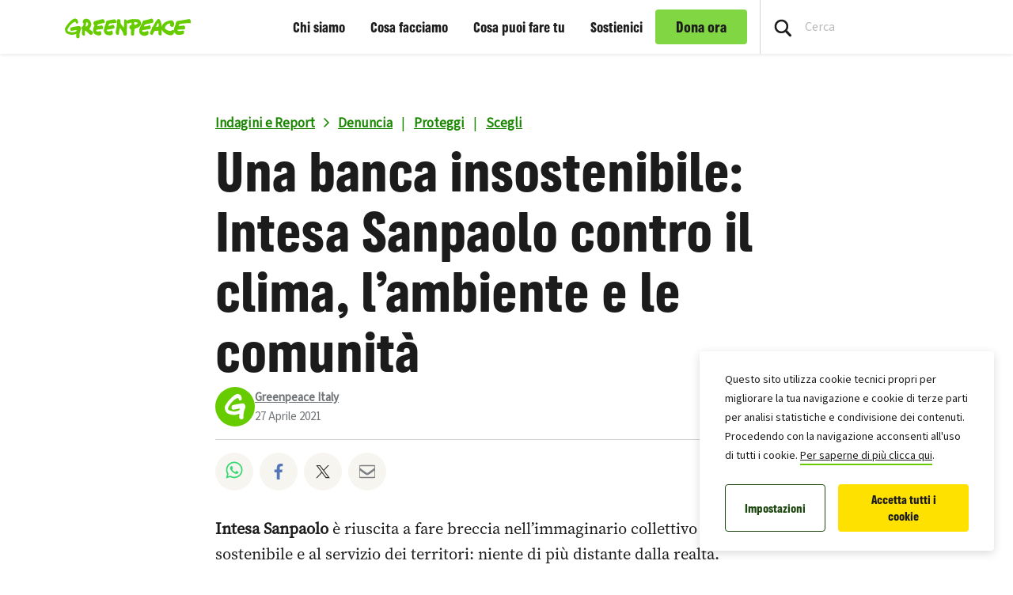

--- FILE ---
content_type: text/html; charset=UTF-8
request_url: https://www.greenpeace.org/italy/rapporto/13553/una-banca-insostenibile-intesa-sanpaolo-contro-il-clima-lambiente-e-le-comunita/
body_size: 26971
content:

<!DOCTYPE html>
<html lang="it-IT" data-base="https://www.greenpeace.org/italy/">
<head>
    <meta charset="UTF-8">
    <title>
            Una banca insostenibile: Intesa Sanpaolo contro il clima, l’ambiente e le comunità - Greenpeace Italia
    </title>

    
                
                
    <meta name="description" content="Il nuovo studio di Re:Common e Greenpeace per mostrare i legami finanziari di Intesa Sanpaolo con il settore dei combustibili fossili.">

                
    <meta name="title" content="Una&#x20;banca&#x20;insostenibile&#x3A;&#x20;Intesa&#x20;Sanpaolo&#x20;contro&#x20;il&#x20;clima,&#x20;l&#x2019;ambiente&#x20;e&#x20;le&#x20;comunit&#x00E0;&#x20;-&#x20;Greenpeace&#x20;Italia"/>
    <meta property="og:title" content="Una&#x20;banca&#x20;insostenibile&#x3A;&#x20;Intesa&#x20;Sanpaolo&#x20;contro&#x20;il&#x20;clima,&#x20;l&#x2019;ambiente&#x20;e&#x20;le&#x20;comunit&#x00E0;&#x20;-&#x20;Greenpeace&#x20;Italia" />
    <meta property="og:url" content="https://www.greenpeace.org/italy/rapporto/13553/una-banca-insostenibile-intesa-sanpaolo-contro-il-clima-lambiente-e-le-comunita/" />
            <meta property="og:type" content="article" />
                <meta property="og:description" content="Il nuovo studio di Re:Common e Greenpeace per mostrare i legami finanziari di Intesa Sanpaolo con il settore dei combustibili fossili." />
                <meta property="og:image" content="https://www.greenpeace.org/static/planet4-italy-stateless/2021/04/b83e1507-una-banca-insostenibile_web_27.04.pdf.pdf-google-chrome-27_04_2021-11_42_05-2.png" />
        <meta property="og:image:width" content="557" />
        <meta property="og:image:height" content="791" />
        <meta property="og:site_name" content="Greenpeace Italia" />

    
    <meta name="twitter:card" content="summary_large_image" />
    <meta name="twitter:site" content="Greenpeace Italia" />
    <meta name="twitter:title" content="Una&#x20;banca&#x20;insostenibile&#x3A;&#x20;Intesa&#x20;Sanpaolo&#x20;contro&#x20;il&#x20;clima,&#x20;l&#x2019;ambiente&#x20;e&#x20;le&#x20;comunit&#x00E0;&#x20;-&#x20;Greenpeace&#x20;Italia">
            <meta name="twitter:description" content="Il&#x20;nuovo&#x20;studio&#x20;di&#x20;Re&#x3A;Common&#x20;e&#x20;Greenpeace&#x20;per&#x20;mostrare&#x20;i&#x20;legami&#x20;finanziari&#x20;di&#x20;Intesa&#x20;Sanpaolo&#x20;con&#x20;il&#x20;settore&#x20;dei&#x20;combustibili&#x20;fossili.">
    
            <meta name="twitter:creator" content="Greenpeace Italy">
    
            <meta name="twitter:image" content="https://www.greenpeace.org/static/planet4-italy-stateless/2021/04/b83e1507-una-banca-insostenibile_web_27.04.pdf.pdf-google-chrome-27_04_2021-11_42_05-2.png" />
    
    
                
                                                                                    
<script type='application/ld+json'>{"@context":"http:\/\/schema.org","@type":"WebSite","url":"https:\/\/www.greenpeace.org\/italy","name":"Greenpeace Italia","alternateName":"Greenpeace","potentialAction":{"@type":"SearchAction","target":"https:\/\/www.greenpeace.org\/italy\/?s={search_term_string}&orderby=_score","query-input":"required name=search_term_string"}}</script>
<script type='application/ld+json'>{"@context":"http:\/\/schema.org","@type":"Organization","url":"https:\/\/www.greenpeace.org\/italy","sameAs":["https:\/\/www.facebook.com\/GreenpeaceItalia\/","https:\/\/www.instagram.com\/greenpeace_ita\/","https:\/\/twitter.com\/Greenpeace_ITA","https:\/\/www.linkedin.com\/company\/greenpeaceitalia\/","https:\/\/www.tiktok.com\/@greenpeace_ita","https:\/\/www.youtube.com\/GreenpeaceItaly"],"name":"Greenpeace Italia","logo":"https:\/\/www.greenpeace.org\/italy\/wp-content\/themes\/planet4-master-theme\/images\/Greenpeace-logo.png"}</script>
    <link rel="pingback" href="https://www.greenpeace.org/italy/xmlrpc.php">
    <meta name="viewport" content="width=device-width, initial-scale=1">

    <link rel="shortcut icon" type="image/ico" href="https://www.greenpeace.org/italy/wp-content/themes/planet4-master-theme/favicon.ico">
    <style id="" media="all">/* cyrillic-ext */
@font-face {
  font-family: 'Roboto';
  font-style: normal;
  font-weight: 300;
  font-stretch: 100%;
  font-display: swap;
  src: url(/fonts.gstatic.com/s/roboto/v50/KFO7CnqEu92Fr1ME7kSn66aGLdTylUAMa3GUBHMdazTgWw.woff2) format('woff2');
  unicode-range: U+0460-052F, U+1C80-1C8A, U+20B4, U+2DE0-2DFF, U+A640-A69F, U+FE2E-FE2F;
}
/* cyrillic */
@font-face {
  font-family: 'Roboto';
  font-style: normal;
  font-weight: 300;
  font-stretch: 100%;
  font-display: swap;
  src: url(/fonts.gstatic.com/s/roboto/v50/KFO7CnqEu92Fr1ME7kSn66aGLdTylUAMa3iUBHMdazTgWw.woff2) format('woff2');
  unicode-range: U+0301, U+0400-045F, U+0490-0491, U+04B0-04B1, U+2116;
}
/* greek-ext */
@font-face {
  font-family: 'Roboto';
  font-style: normal;
  font-weight: 300;
  font-stretch: 100%;
  font-display: swap;
  src: url(/fonts.gstatic.com/s/roboto/v50/KFO7CnqEu92Fr1ME7kSn66aGLdTylUAMa3CUBHMdazTgWw.woff2) format('woff2');
  unicode-range: U+1F00-1FFF;
}
/* greek */
@font-face {
  font-family: 'Roboto';
  font-style: normal;
  font-weight: 300;
  font-stretch: 100%;
  font-display: swap;
  src: url(/fonts.gstatic.com/s/roboto/v50/KFO7CnqEu92Fr1ME7kSn66aGLdTylUAMa3-UBHMdazTgWw.woff2) format('woff2');
  unicode-range: U+0370-0377, U+037A-037F, U+0384-038A, U+038C, U+038E-03A1, U+03A3-03FF;
}
/* math */
@font-face {
  font-family: 'Roboto';
  font-style: normal;
  font-weight: 300;
  font-stretch: 100%;
  font-display: swap;
  src: url(/fonts.gstatic.com/s/roboto/v50/KFO7CnqEu92Fr1ME7kSn66aGLdTylUAMawCUBHMdazTgWw.woff2) format('woff2');
  unicode-range: U+0302-0303, U+0305, U+0307-0308, U+0310, U+0312, U+0315, U+031A, U+0326-0327, U+032C, U+032F-0330, U+0332-0333, U+0338, U+033A, U+0346, U+034D, U+0391-03A1, U+03A3-03A9, U+03B1-03C9, U+03D1, U+03D5-03D6, U+03F0-03F1, U+03F4-03F5, U+2016-2017, U+2034-2038, U+203C, U+2040, U+2043, U+2047, U+2050, U+2057, U+205F, U+2070-2071, U+2074-208E, U+2090-209C, U+20D0-20DC, U+20E1, U+20E5-20EF, U+2100-2112, U+2114-2115, U+2117-2121, U+2123-214F, U+2190, U+2192, U+2194-21AE, U+21B0-21E5, U+21F1-21F2, U+21F4-2211, U+2213-2214, U+2216-22FF, U+2308-230B, U+2310, U+2319, U+231C-2321, U+2336-237A, U+237C, U+2395, U+239B-23B7, U+23D0, U+23DC-23E1, U+2474-2475, U+25AF, U+25B3, U+25B7, U+25BD, U+25C1, U+25CA, U+25CC, U+25FB, U+266D-266F, U+27C0-27FF, U+2900-2AFF, U+2B0E-2B11, U+2B30-2B4C, U+2BFE, U+3030, U+FF5B, U+FF5D, U+1D400-1D7FF, U+1EE00-1EEFF;
}
/* symbols */
@font-face {
  font-family: 'Roboto';
  font-style: normal;
  font-weight: 300;
  font-stretch: 100%;
  font-display: swap;
  src: url(/fonts.gstatic.com/s/roboto/v50/KFO7CnqEu92Fr1ME7kSn66aGLdTylUAMaxKUBHMdazTgWw.woff2) format('woff2');
  unicode-range: U+0001-000C, U+000E-001F, U+007F-009F, U+20DD-20E0, U+20E2-20E4, U+2150-218F, U+2190, U+2192, U+2194-2199, U+21AF, U+21E6-21F0, U+21F3, U+2218-2219, U+2299, U+22C4-22C6, U+2300-243F, U+2440-244A, U+2460-24FF, U+25A0-27BF, U+2800-28FF, U+2921-2922, U+2981, U+29BF, U+29EB, U+2B00-2BFF, U+4DC0-4DFF, U+FFF9-FFFB, U+10140-1018E, U+10190-1019C, U+101A0, U+101D0-101FD, U+102E0-102FB, U+10E60-10E7E, U+1D2C0-1D2D3, U+1D2E0-1D37F, U+1F000-1F0FF, U+1F100-1F1AD, U+1F1E6-1F1FF, U+1F30D-1F30F, U+1F315, U+1F31C, U+1F31E, U+1F320-1F32C, U+1F336, U+1F378, U+1F37D, U+1F382, U+1F393-1F39F, U+1F3A7-1F3A8, U+1F3AC-1F3AF, U+1F3C2, U+1F3C4-1F3C6, U+1F3CA-1F3CE, U+1F3D4-1F3E0, U+1F3ED, U+1F3F1-1F3F3, U+1F3F5-1F3F7, U+1F408, U+1F415, U+1F41F, U+1F426, U+1F43F, U+1F441-1F442, U+1F444, U+1F446-1F449, U+1F44C-1F44E, U+1F453, U+1F46A, U+1F47D, U+1F4A3, U+1F4B0, U+1F4B3, U+1F4B9, U+1F4BB, U+1F4BF, U+1F4C8-1F4CB, U+1F4D6, U+1F4DA, U+1F4DF, U+1F4E3-1F4E6, U+1F4EA-1F4ED, U+1F4F7, U+1F4F9-1F4FB, U+1F4FD-1F4FE, U+1F503, U+1F507-1F50B, U+1F50D, U+1F512-1F513, U+1F53E-1F54A, U+1F54F-1F5FA, U+1F610, U+1F650-1F67F, U+1F687, U+1F68D, U+1F691, U+1F694, U+1F698, U+1F6AD, U+1F6B2, U+1F6B9-1F6BA, U+1F6BC, U+1F6C6-1F6CF, U+1F6D3-1F6D7, U+1F6E0-1F6EA, U+1F6F0-1F6F3, U+1F6F7-1F6FC, U+1F700-1F7FF, U+1F800-1F80B, U+1F810-1F847, U+1F850-1F859, U+1F860-1F887, U+1F890-1F8AD, U+1F8B0-1F8BB, U+1F8C0-1F8C1, U+1F900-1F90B, U+1F93B, U+1F946, U+1F984, U+1F996, U+1F9E9, U+1FA00-1FA6F, U+1FA70-1FA7C, U+1FA80-1FA89, U+1FA8F-1FAC6, U+1FACE-1FADC, U+1FADF-1FAE9, U+1FAF0-1FAF8, U+1FB00-1FBFF;
}
/* vietnamese */
@font-face {
  font-family: 'Roboto';
  font-style: normal;
  font-weight: 300;
  font-stretch: 100%;
  font-display: swap;
  src: url(/fonts.gstatic.com/s/roboto/v50/KFO7CnqEu92Fr1ME7kSn66aGLdTylUAMa3OUBHMdazTgWw.woff2) format('woff2');
  unicode-range: U+0102-0103, U+0110-0111, U+0128-0129, U+0168-0169, U+01A0-01A1, U+01AF-01B0, U+0300-0301, U+0303-0304, U+0308-0309, U+0323, U+0329, U+1EA0-1EF9, U+20AB;
}
/* latin-ext */
@font-face {
  font-family: 'Roboto';
  font-style: normal;
  font-weight: 300;
  font-stretch: 100%;
  font-display: swap;
  src: url(/fonts.gstatic.com/s/roboto/v50/KFO7CnqEu92Fr1ME7kSn66aGLdTylUAMa3KUBHMdazTgWw.woff2) format('woff2');
  unicode-range: U+0100-02BA, U+02BD-02C5, U+02C7-02CC, U+02CE-02D7, U+02DD-02FF, U+0304, U+0308, U+0329, U+1D00-1DBF, U+1E00-1E9F, U+1EF2-1EFF, U+2020, U+20A0-20AB, U+20AD-20C0, U+2113, U+2C60-2C7F, U+A720-A7FF;
}
/* latin */
@font-face {
  font-family: 'Roboto';
  font-style: normal;
  font-weight: 300;
  font-stretch: 100%;
  font-display: swap;
  src: url(/fonts.gstatic.com/s/roboto/v50/KFO7CnqEu92Fr1ME7kSn66aGLdTylUAMa3yUBHMdazQ.woff2) format('woff2');
  unicode-range: U+0000-00FF, U+0131, U+0152-0153, U+02BB-02BC, U+02C6, U+02DA, U+02DC, U+0304, U+0308, U+0329, U+2000-206F, U+20AC, U+2122, U+2191, U+2193, U+2212, U+2215, U+FEFF, U+FFFD;
}
/* cyrillic-ext */
@font-face {
  font-family: 'Roboto';
  font-style: normal;
  font-weight: 400;
  font-stretch: 100%;
  font-display: swap;
  src: url(/fonts.gstatic.com/s/roboto/v50/KFO7CnqEu92Fr1ME7kSn66aGLdTylUAMa3GUBHMdazTgWw.woff2) format('woff2');
  unicode-range: U+0460-052F, U+1C80-1C8A, U+20B4, U+2DE0-2DFF, U+A640-A69F, U+FE2E-FE2F;
}
/* cyrillic */
@font-face {
  font-family: 'Roboto';
  font-style: normal;
  font-weight: 400;
  font-stretch: 100%;
  font-display: swap;
  src: url(/fonts.gstatic.com/s/roboto/v50/KFO7CnqEu92Fr1ME7kSn66aGLdTylUAMa3iUBHMdazTgWw.woff2) format('woff2');
  unicode-range: U+0301, U+0400-045F, U+0490-0491, U+04B0-04B1, U+2116;
}
/* greek-ext */
@font-face {
  font-family: 'Roboto';
  font-style: normal;
  font-weight: 400;
  font-stretch: 100%;
  font-display: swap;
  src: url(/fonts.gstatic.com/s/roboto/v50/KFO7CnqEu92Fr1ME7kSn66aGLdTylUAMa3CUBHMdazTgWw.woff2) format('woff2');
  unicode-range: U+1F00-1FFF;
}
/* greek */
@font-face {
  font-family: 'Roboto';
  font-style: normal;
  font-weight: 400;
  font-stretch: 100%;
  font-display: swap;
  src: url(/fonts.gstatic.com/s/roboto/v50/KFO7CnqEu92Fr1ME7kSn66aGLdTylUAMa3-UBHMdazTgWw.woff2) format('woff2');
  unicode-range: U+0370-0377, U+037A-037F, U+0384-038A, U+038C, U+038E-03A1, U+03A3-03FF;
}
/* math */
@font-face {
  font-family: 'Roboto';
  font-style: normal;
  font-weight: 400;
  font-stretch: 100%;
  font-display: swap;
  src: url(/fonts.gstatic.com/s/roboto/v50/KFO7CnqEu92Fr1ME7kSn66aGLdTylUAMawCUBHMdazTgWw.woff2) format('woff2');
  unicode-range: U+0302-0303, U+0305, U+0307-0308, U+0310, U+0312, U+0315, U+031A, U+0326-0327, U+032C, U+032F-0330, U+0332-0333, U+0338, U+033A, U+0346, U+034D, U+0391-03A1, U+03A3-03A9, U+03B1-03C9, U+03D1, U+03D5-03D6, U+03F0-03F1, U+03F4-03F5, U+2016-2017, U+2034-2038, U+203C, U+2040, U+2043, U+2047, U+2050, U+2057, U+205F, U+2070-2071, U+2074-208E, U+2090-209C, U+20D0-20DC, U+20E1, U+20E5-20EF, U+2100-2112, U+2114-2115, U+2117-2121, U+2123-214F, U+2190, U+2192, U+2194-21AE, U+21B0-21E5, U+21F1-21F2, U+21F4-2211, U+2213-2214, U+2216-22FF, U+2308-230B, U+2310, U+2319, U+231C-2321, U+2336-237A, U+237C, U+2395, U+239B-23B7, U+23D0, U+23DC-23E1, U+2474-2475, U+25AF, U+25B3, U+25B7, U+25BD, U+25C1, U+25CA, U+25CC, U+25FB, U+266D-266F, U+27C0-27FF, U+2900-2AFF, U+2B0E-2B11, U+2B30-2B4C, U+2BFE, U+3030, U+FF5B, U+FF5D, U+1D400-1D7FF, U+1EE00-1EEFF;
}
/* symbols */
@font-face {
  font-family: 'Roboto';
  font-style: normal;
  font-weight: 400;
  font-stretch: 100%;
  font-display: swap;
  src: url(/fonts.gstatic.com/s/roboto/v50/KFO7CnqEu92Fr1ME7kSn66aGLdTylUAMaxKUBHMdazTgWw.woff2) format('woff2');
  unicode-range: U+0001-000C, U+000E-001F, U+007F-009F, U+20DD-20E0, U+20E2-20E4, U+2150-218F, U+2190, U+2192, U+2194-2199, U+21AF, U+21E6-21F0, U+21F3, U+2218-2219, U+2299, U+22C4-22C6, U+2300-243F, U+2440-244A, U+2460-24FF, U+25A0-27BF, U+2800-28FF, U+2921-2922, U+2981, U+29BF, U+29EB, U+2B00-2BFF, U+4DC0-4DFF, U+FFF9-FFFB, U+10140-1018E, U+10190-1019C, U+101A0, U+101D0-101FD, U+102E0-102FB, U+10E60-10E7E, U+1D2C0-1D2D3, U+1D2E0-1D37F, U+1F000-1F0FF, U+1F100-1F1AD, U+1F1E6-1F1FF, U+1F30D-1F30F, U+1F315, U+1F31C, U+1F31E, U+1F320-1F32C, U+1F336, U+1F378, U+1F37D, U+1F382, U+1F393-1F39F, U+1F3A7-1F3A8, U+1F3AC-1F3AF, U+1F3C2, U+1F3C4-1F3C6, U+1F3CA-1F3CE, U+1F3D4-1F3E0, U+1F3ED, U+1F3F1-1F3F3, U+1F3F5-1F3F7, U+1F408, U+1F415, U+1F41F, U+1F426, U+1F43F, U+1F441-1F442, U+1F444, U+1F446-1F449, U+1F44C-1F44E, U+1F453, U+1F46A, U+1F47D, U+1F4A3, U+1F4B0, U+1F4B3, U+1F4B9, U+1F4BB, U+1F4BF, U+1F4C8-1F4CB, U+1F4D6, U+1F4DA, U+1F4DF, U+1F4E3-1F4E6, U+1F4EA-1F4ED, U+1F4F7, U+1F4F9-1F4FB, U+1F4FD-1F4FE, U+1F503, U+1F507-1F50B, U+1F50D, U+1F512-1F513, U+1F53E-1F54A, U+1F54F-1F5FA, U+1F610, U+1F650-1F67F, U+1F687, U+1F68D, U+1F691, U+1F694, U+1F698, U+1F6AD, U+1F6B2, U+1F6B9-1F6BA, U+1F6BC, U+1F6C6-1F6CF, U+1F6D3-1F6D7, U+1F6E0-1F6EA, U+1F6F0-1F6F3, U+1F6F7-1F6FC, U+1F700-1F7FF, U+1F800-1F80B, U+1F810-1F847, U+1F850-1F859, U+1F860-1F887, U+1F890-1F8AD, U+1F8B0-1F8BB, U+1F8C0-1F8C1, U+1F900-1F90B, U+1F93B, U+1F946, U+1F984, U+1F996, U+1F9E9, U+1FA00-1FA6F, U+1FA70-1FA7C, U+1FA80-1FA89, U+1FA8F-1FAC6, U+1FACE-1FADC, U+1FADF-1FAE9, U+1FAF0-1FAF8, U+1FB00-1FBFF;
}
/* vietnamese */
@font-face {
  font-family: 'Roboto';
  font-style: normal;
  font-weight: 400;
  font-stretch: 100%;
  font-display: swap;
  src: url(/fonts.gstatic.com/s/roboto/v50/KFO7CnqEu92Fr1ME7kSn66aGLdTylUAMa3OUBHMdazTgWw.woff2) format('woff2');
  unicode-range: U+0102-0103, U+0110-0111, U+0128-0129, U+0168-0169, U+01A0-01A1, U+01AF-01B0, U+0300-0301, U+0303-0304, U+0308-0309, U+0323, U+0329, U+1EA0-1EF9, U+20AB;
}
/* latin-ext */
@font-face {
  font-family: 'Roboto';
  font-style: normal;
  font-weight: 400;
  font-stretch: 100%;
  font-display: swap;
  src: url(/fonts.gstatic.com/s/roboto/v50/KFO7CnqEu92Fr1ME7kSn66aGLdTylUAMa3KUBHMdazTgWw.woff2) format('woff2');
  unicode-range: U+0100-02BA, U+02BD-02C5, U+02C7-02CC, U+02CE-02D7, U+02DD-02FF, U+0304, U+0308, U+0329, U+1D00-1DBF, U+1E00-1E9F, U+1EF2-1EFF, U+2020, U+20A0-20AB, U+20AD-20C0, U+2113, U+2C60-2C7F, U+A720-A7FF;
}
/* latin */
@font-face {
  font-family: 'Roboto';
  font-style: normal;
  font-weight: 400;
  font-stretch: 100%;
  font-display: swap;
  src: url(/fonts.gstatic.com/s/roboto/v50/KFO7CnqEu92Fr1ME7kSn66aGLdTylUAMa3yUBHMdazQ.woff2) format('woff2');
  unicode-range: U+0000-00FF, U+0131, U+0152-0153, U+02BB-02BC, U+02C6, U+02DA, U+02DC, U+0304, U+0308, U+0329, U+2000-206F, U+20AC, U+2122, U+2191, U+2193, U+2212, U+2215, U+FEFF, U+FFFD;
}
/* cyrillic-ext */
@font-face {
  font-family: 'Roboto';
  font-style: normal;
  font-weight: 500;
  font-stretch: 100%;
  font-display: swap;
  src: url(/fonts.gstatic.com/s/roboto/v50/KFO7CnqEu92Fr1ME7kSn66aGLdTylUAMa3GUBHMdazTgWw.woff2) format('woff2');
  unicode-range: U+0460-052F, U+1C80-1C8A, U+20B4, U+2DE0-2DFF, U+A640-A69F, U+FE2E-FE2F;
}
/* cyrillic */
@font-face {
  font-family: 'Roboto';
  font-style: normal;
  font-weight: 500;
  font-stretch: 100%;
  font-display: swap;
  src: url(/fonts.gstatic.com/s/roboto/v50/KFO7CnqEu92Fr1ME7kSn66aGLdTylUAMa3iUBHMdazTgWw.woff2) format('woff2');
  unicode-range: U+0301, U+0400-045F, U+0490-0491, U+04B0-04B1, U+2116;
}
/* greek-ext */
@font-face {
  font-family: 'Roboto';
  font-style: normal;
  font-weight: 500;
  font-stretch: 100%;
  font-display: swap;
  src: url(/fonts.gstatic.com/s/roboto/v50/KFO7CnqEu92Fr1ME7kSn66aGLdTylUAMa3CUBHMdazTgWw.woff2) format('woff2');
  unicode-range: U+1F00-1FFF;
}
/* greek */
@font-face {
  font-family: 'Roboto';
  font-style: normal;
  font-weight: 500;
  font-stretch: 100%;
  font-display: swap;
  src: url(/fonts.gstatic.com/s/roboto/v50/KFO7CnqEu92Fr1ME7kSn66aGLdTylUAMa3-UBHMdazTgWw.woff2) format('woff2');
  unicode-range: U+0370-0377, U+037A-037F, U+0384-038A, U+038C, U+038E-03A1, U+03A3-03FF;
}
/* math */
@font-face {
  font-family: 'Roboto';
  font-style: normal;
  font-weight: 500;
  font-stretch: 100%;
  font-display: swap;
  src: url(/fonts.gstatic.com/s/roboto/v50/KFO7CnqEu92Fr1ME7kSn66aGLdTylUAMawCUBHMdazTgWw.woff2) format('woff2');
  unicode-range: U+0302-0303, U+0305, U+0307-0308, U+0310, U+0312, U+0315, U+031A, U+0326-0327, U+032C, U+032F-0330, U+0332-0333, U+0338, U+033A, U+0346, U+034D, U+0391-03A1, U+03A3-03A9, U+03B1-03C9, U+03D1, U+03D5-03D6, U+03F0-03F1, U+03F4-03F5, U+2016-2017, U+2034-2038, U+203C, U+2040, U+2043, U+2047, U+2050, U+2057, U+205F, U+2070-2071, U+2074-208E, U+2090-209C, U+20D0-20DC, U+20E1, U+20E5-20EF, U+2100-2112, U+2114-2115, U+2117-2121, U+2123-214F, U+2190, U+2192, U+2194-21AE, U+21B0-21E5, U+21F1-21F2, U+21F4-2211, U+2213-2214, U+2216-22FF, U+2308-230B, U+2310, U+2319, U+231C-2321, U+2336-237A, U+237C, U+2395, U+239B-23B7, U+23D0, U+23DC-23E1, U+2474-2475, U+25AF, U+25B3, U+25B7, U+25BD, U+25C1, U+25CA, U+25CC, U+25FB, U+266D-266F, U+27C0-27FF, U+2900-2AFF, U+2B0E-2B11, U+2B30-2B4C, U+2BFE, U+3030, U+FF5B, U+FF5D, U+1D400-1D7FF, U+1EE00-1EEFF;
}
/* symbols */
@font-face {
  font-family: 'Roboto';
  font-style: normal;
  font-weight: 500;
  font-stretch: 100%;
  font-display: swap;
  src: url(/fonts.gstatic.com/s/roboto/v50/KFO7CnqEu92Fr1ME7kSn66aGLdTylUAMaxKUBHMdazTgWw.woff2) format('woff2');
  unicode-range: U+0001-000C, U+000E-001F, U+007F-009F, U+20DD-20E0, U+20E2-20E4, U+2150-218F, U+2190, U+2192, U+2194-2199, U+21AF, U+21E6-21F0, U+21F3, U+2218-2219, U+2299, U+22C4-22C6, U+2300-243F, U+2440-244A, U+2460-24FF, U+25A0-27BF, U+2800-28FF, U+2921-2922, U+2981, U+29BF, U+29EB, U+2B00-2BFF, U+4DC0-4DFF, U+FFF9-FFFB, U+10140-1018E, U+10190-1019C, U+101A0, U+101D0-101FD, U+102E0-102FB, U+10E60-10E7E, U+1D2C0-1D2D3, U+1D2E0-1D37F, U+1F000-1F0FF, U+1F100-1F1AD, U+1F1E6-1F1FF, U+1F30D-1F30F, U+1F315, U+1F31C, U+1F31E, U+1F320-1F32C, U+1F336, U+1F378, U+1F37D, U+1F382, U+1F393-1F39F, U+1F3A7-1F3A8, U+1F3AC-1F3AF, U+1F3C2, U+1F3C4-1F3C6, U+1F3CA-1F3CE, U+1F3D4-1F3E0, U+1F3ED, U+1F3F1-1F3F3, U+1F3F5-1F3F7, U+1F408, U+1F415, U+1F41F, U+1F426, U+1F43F, U+1F441-1F442, U+1F444, U+1F446-1F449, U+1F44C-1F44E, U+1F453, U+1F46A, U+1F47D, U+1F4A3, U+1F4B0, U+1F4B3, U+1F4B9, U+1F4BB, U+1F4BF, U+1F4C8-1F4CB, U+1F4D6, U+1F4DA, U+1F4DF, U+1F4E3-1F4E6, U+1F4EA-1F4ED, U+1F4F7, U+1F4F9-1F4FB, U+1F4FD-1F4FE, U+1F503, U+1F507-1F50B, U+1F50D, U+1F512-1F513, U+1F53E-1F54A, U+1F54F-1F5FA, U+1F610, U+1F650-1F67F, U+1F687, U+1F68D, U+1F691, U+1F694, U+1F698, U+1F6AD, U+1F6B2, U+1F6B9-1F6BA, U+1F6BC, U+1F6C6-1F6CF, U+1F6D3-1F6D7, U+1F6E0-1F6EA, U+1F6F0-1F6F3, U+1F6F7-1F6FC, U+1F700-1F7FF, U+1F800-1F80B, U+1F810-1F847, U+1F850-1F859, U+1F860-1F887, U+1F890-1F8AD, U+1F8B0-1F8BB, U+1F8C0-1F8C1, U+1F900-1F90B, U+1F93B, U+1F946, U+1F984, U+1F996, U+1F9E9, U+1FA00-1FA6F, U+1FA70-1FA7C, U+1FA80-1FA89, U+1FA8F-1FAC6, U+1FACE-1FADC, U+1FADF-1FAE9, U+1FAF0-1FAF8, U+1FB00-1FBFF;
}
/* vietnamese */
@font-face {
  font-family: 'Roboto';
  font-style: normal;
  font-weight: 500;
  font-stretch: 100%;
  font-display: swap;
  src: url(/fonts.gstatic.com/s/roboto/v50/KFO7CnqEu92Fr1ME7kSn66aGLdTylUAMa3OUBHMdazTgWw.woff2) format('woff2');
  unicode-range: U+0102-0103, U+0110-0111, U+0128-0129, U+0168-0169, U+01A0-01A1, U+01AF-01B0, U+0300-0301, U+0303-0304, U+0308-0309, U+0323, U+0329, U+1EA0-1EF9, U+20AB;
}
/* latin-ext */
@font-face {
  font-family: 'Roboto';
  font-style: normal;
  font-weight: 500;
  font-stretch: 100%;
  font-display: swap;
  src: url(/fonts.gstatic.com/s/roboto/v50/KFO7CnqEu92Fr1ME7kSn66aGLdTylUAMa3KUBHMdazTgWw.woff2) format('woff2');
  unicode-range: U+0100-02BA, U+02BD-02C5, U+02C7-02CC, U+02CE-02D7, U+02DD-02FF, U+0304, U+0308, U+0329, U+1D00-1DBF, U+1E00-1E9F, U+1EF2-1EFF, U+2020, U+20A0-20AB, U+20AD-20C0, U+2113, U+2C60-2C7F, U+A720-A7FF;
}
/* latin */
@font-face {
  font-family: 'Roboto';
  font-style: normal;
  font-weight: 500;
  font-stretch: 100%;
  font-display: swap;
  src: url(/fonts.gstatic.com/s/roboto/v50/KFO7CnqEu92Fr1ME7kSn66aGLdTylUAMa3yUBHMdazQ.woff2) format('woff2');
  unicode-range: U+0000-00FF, U+0131, U+0152-0153, U+02BB-02BC, U+02C6, U+02DA, U+02DC, U+0304, U+0308, U+0329, U+2000-206F, U+20AC, U+2122, U+2191, U+2193, U+2212, U+2215, U+FEFF, U+FFFD;
}
/* cyrillic-ext */
@font-face {
  font-family: 'Roboto';
  font-style: normal;
  font-weight: 700;
  font-stretch: 100%;
  font-display: swap;
  src: url(/fonts.gstatic.com/s/roboto/v50/KFO7CnqEu92Fr1ME7kSn66aGLdTylUAMa3GUBHMdazTgWw.woff2) format('woff2');
  unicode-range: U+0460-052F, U+1C80-1C8A, U+20B4, U+2DE0-2DFF, U+A640-A69F, U+FE2E-FE2F;
}
/* cyrillic */
@font-face {
  font-family: 'Roboto';
  font-style: normal;
  font-weight: 700;
  font-stretch: 100%;
  font-display: swap;
  src: url(/fonts.gstatic.com/s/roboto/v50/KFO7CnqEu92Fr1ME7kSn66aGLdTylUAMa3iUBHMdazTgWw.woff2) format('woff2');
  unicode-range: U+0301, U+0400-045F, U+0490-0491, U+04B0-04B1, U+2116;
}
/* greek-ext */
@font-face {
  font-family: 'Roboto';
  font-style: normal;
  font-weight: 700;
  font-stretch: 100%;
  font-display: swap;
  src: url(/fonts.gstatic.com/s/roboto/v50/KFO7CnqEu92Fr1ME7kSn66aGLdTylUAMa3CUBHMdazTgWw.woff2) format('woff2');
  unicode-range: U+1F00-1FFF;
}
/* greek */
@font-face {
  font-family: 'Roboto';
  font-style: normal;
  font-weight: 700;
  font-stretch: 100%;
  font-display: swap;
  src: url(/fonts.gstatic.com/s/roboto/v50/KFO7CnqEu92Fr1ME7kSn66aGLdTylUAMa3-UBHMdazTgWw.woff2) format('woff2');
  unicode-range: U+0370-0377, U+037A-037F, U+0384-038A, U+038C, U+038E-03A1, U+03A3-03FF;
}
/* math */
@font-face {
  font-family: 'Roboto';
  font-style: normal;
  font-weight: 700;
  font-stretch: 100%;
  font-display: swap;
  src: url(/fonts.gstatic.com/s/roboto/v50/KFO7CnqEu92Fr1ME7kSn66aGLdTylUAMawCUBHMdazTgWw.woff2) format('woff2');
  unicode-range: U+0302-0303, U+0305, U+0307-0308, U+0310, U+0312, U+0315, U+031A, U+0326-0327, U+032C, U+032F-0330, U+0332-0333, U+0338, U+033A, U+0346, U+034D, U+0391-03A1, U+03A3-03A9, U+03B1-03C9, U+03D1, U+03D5-03D6, U+03F0-03F1, U+03F4-03F5, U+2016-2017, U+2034-2038, U+203C, U+2040, U+2043, U+2047, U+2050, U+2057, U+205F, U+2070-2071, U+2074-208E, U+2090-209C, U+20D0-20DC, U+20E1, U+20E5-20EF, U+2100-2112, U+2114-2115, U+2117-2121, U+2123-214F, U+2190, U+2192, U+2194-21AE, U+21B0-21E5, U+21F1-21F2, U+21F4-2211, U+2213-2214, U+2216-22FF, U+2308-230B, U+2310, U+2319, U+231C-2321, U+2336-237A, U+237C, U+2395, U+239B-23B7, U+23D0, U+23DC-23E1, U+2474-2475, U+25AF, U+25B3, U+25B7, U+25BD, U+25C1, U+25CA, U+25CC, U+25FB, U+266D-266F, U+27C0-27FF, U+2900-2AFF, U+2B0E-2B11, U+2B30-2B4C, U+2BFE, U+3030, U+FF5B, U+FF5D, U+1D400-1D7FF, U+1EE00-1EEFF;
}
/* symbols */
@font-face {
  font-family: 'Roboto';
  font-style: normal;
  font-weight: 700;
  font-stretch: 100%;
  font-display: swap;
  src: url(/fonts.gstatic.com/s/roboto/v50/KFO7CnqEu92Fr1ME7kSn66aGLdTylUAMaxKUBHMdazTgWw.woff2) format('woff2');
  unicode-range: U+0001-000C, U+000E-001F, U+007F-009F, U+20DD-20E0, U+20E2-20E4, U+2150-218F, U+2190, U+2192, U+2194-2199, U+21AF, U+21E6-21F0, U+21F3, U+2218-2219, U+2299, U+22C4-22C6, U+2300-243F, U+2440-244A, U+2460-24FF, U+25A0-27BF, U+2800-28FF, U+2921-2922, U+2981, U+29BF, U+29EB, U+2B00-2BFF, U+4DC0-4DFF, U+FFF9-FFFB, U+10140-1018E, U+10190-1019C, U+101A0, U+101D0-101FD, U+102E0-102FB, U+10E60-10E7E, U+1D2C0-1D2D3, U+1D2E0-1D37F, U+1F000-1F0FF, U+1F100-1F1AD, U+1F1E6-1F1FF, U+1F30D-1F30F, U+1F315, U+1F31C, U+1F31E, U+1F320-1F32C, U+1F336, U+1F378, U+1F37D, U+1F382, U+1F393-1F39F, U+1F3A7-1F3A8, U+1F3AC-1F3AF, U+1F3C2, U+1F3C4-1F3C6, U+1F3CA-1F3CE, U+1F3D4-1F3E0, U+1F3ED, U+1F3F1-1F3F3, U+1F3F5-1F3F7, U+1F408, U+1F415, U+1F41F, U+1F426, U+1F43F, U+1F441-1F442, U+1F444, U+1F446-1F449, U+1F44C-1F44E, U+1F453, U+1F46A, U+1F47D, U+1F4A3, U+1F4B0, U+1F4B3, U+1F4B9, U+1F4BB, U+1F4BF, U+1F4C8-1F4CB, U+1F4D6, U+1F4DA, U+1F4DF, U+1F4E3-1F4E6, U+1F4EA-1F4ED, U+1F4F7, U+1F4F9-1F4FB, U+1F4FD-1F4FE, U+1F503, U+1F507-1F50B, U+1F50D, U+1F512-1F513, U+1F53E-1F54A, U+1F54F-1F5FA, U+1F610, U+1F650-1F67F, U+1F687, U+1F68D, U+1F691, U+1F694, U+1F698, U+1F6AD, U+1F6B2, U+1F6B9-1F6BA, U+1F6BC, U+1F6C6-1F6CF, U+1F6D3-1F6D7, U+1F6E0-1F6EA, U+1F6F0-1F6F3, U+1F6F7-1F6FC, U+1F700-1F7FF, U+1F800-1F80B, U+1F810-1F847, U+1F850-1F859, U+1F860-1F887, U+1F890-1F8AD, U+1F8B0-1F8BB, U+1F8C0-1F8C1, U+1F900-1F90B, U+1F93B, U+1F946, U+1F984, U+1F996, U+1F9E9, U+1FA00-1FA6F, U+1FA70-1FA7C, U+1FA80-1FA89, U+1FA8F-1FAC6, U+1FACE-1FADC, U+1FADF-1FAE9, U+1FAF0-1FAF8, U+1FB00-1FBFF;
}
/* vietnamese */
@font-face {
  font-family: 'Roboto';
  font-style: normal;
  font-weight: 700;
  font-stretch: 100%;
  font-display: swap;
  src: url(/fonts.gstatic.com/s/roboto/v50/KFO7CnqEu92Fr1ME7kSn66aGLdTylUAMa3OUBHMdazTgWw.woff2) format('woff2');
  unicode-range: U+0102-0103, U+0110-0111, U+0128-0129, U+0168-0169, U+01A0-01A1, U+01AF-01B0, U+0300-0301, U+0303-0304, U+0308-0309, U+0323, U+0329, U+1EA0-1EF9, U+20AB;
}
/* latin-ext */
@font-face {
  font-family: 'Roboto';
  font-style: normal;
  font-weight: 700;
  font-stretch: 100%;
  font-display: swap;
  src: url(/fonts.gstatic.com/s/roboto/v50/KFO7CnqEu92Fr1ME7kSn66aGLdTylUAMa3KUBHMdazTgWw.woff2) format('woff2');
  unicode-range: U+0100-02BA, U+02BD-02C5, U+02C7-02CC, U+02CE-02D7, U+02DD-02FF, U+0304, U+0308, U+0329, U+1D00-1DBF, U+1E00-1E9F, U+1EF2-1EFF, U+2020, U+20A0-20AB, U+20AD-20C0, U+2113, U+2C60-2C7F, U+A720-A7FF;
}
/* latin */
@font-face {
  font-family: 'Roboto';
  font-style: normal;
  font-weight: 700;
  font-stretch: 100%;
  font-display: swap;
  src: url(/fonts.gstatic.com/s/roboto/v50/KFO7CnqEu92Fr1ME7kSn66aGLdTylUAMa3yUBHMdazQ.woff2) format('woff2');
  unicode-range: U+0000-00FF, U+0131, U+0152-0153, U+02BB-02BC, U+02C6, U+02DA, U+02DC, U+0304, U+0308, U+0329, U+2000-206F, U+20AC, U+2122, U+2191, U+2193, U+2212, U+2215, U+FEFF, U+FFFD;
}
/* cyrillic-ext */
@font-face {
  font-family: 'Roboto';
  font-style: normal;
  font-weight: 900;
  font-stretch: 100%;
  font-display: swap;
  src: url(/fonts.gstatic.com/s/roboto/v50/KFO7CnqEu92Fr1ME7kSn66aGLdTylUAMa3GUBHMdazTgWw.woff2) format('woff2');
  unicode-range: U+0460-052F, U+1C80-1C8A, U+20B4, U+2DE0-2DFF, U+A640-A69F, U+FE2E-FE2F;
}
/* cyrillic */
@font-face {
  font-family: 'Roboto';
  font-style: normal;
  font-weight: 900;
  font-stretch: 100%;
  font-display: swap;
  src: url(/fonts.gstatic.com/s/roboto/v50/KFO7CnqEu92Fr1ME7kSn66aGLdTylUAMa3iUBHMdazTgWw.woff2) format('woff2');
  unicode-range: U+0301, U+0400-045F, U+0490-0491, U+04B0-04B1, U+2116;
}
/* greek-ext */
@font-face {
  font-family: 'Roboto';
  font-style: normal;
  font-weight: 900;
  font-stretch: 100%;
  font-display: swap;
  src: url(/fonts.gstatic.com/s/roboto/v50/KFO7CnqEu92Fr1ME7kSn66aGLdTylUAMa3CUBHMdazTgWw.woff2) format('woff2');
  unicode-range: U+1F00-1FFF;
}
/* greek */
@font-face {
  font-family: 'Roboto';
  font-style: normal;
  font-weight: 900;
  font-stretch: 100%;
  font-display: swap;
  src: url(/fonts.gstatic.com/s/roboto/v50/KFO7CnqEu92Fr1ME7kSn66aGLdTylUAMa3-UBHMdazTgWw.woff2) format('woff2');
  unicode-range: U+0370-0377, U+037A-037F, U+0384-038A, U+038C, U+038E-03A1, U+03A3-03FF;
}
/* math */
@font-face {
  font-family: 'Roboto';
  font-style: normal;
  font-weight: 900;
  font-stretch: 100%;
  font-display: swap;
  src: url(/fonts.gstatic.com/s/roboto/v50/KFO7CnqEu92Fr1ME7kSn66aGLdTylUAMawCUBHMdazTgWw.woff2) format('woff2');
  unicode-range: U+0302-0303, U+0305, U+0307-0308, U+0310, U+0312, U+0315, U+031A, U+0326-0327, U+032C, U+032F-0330, U+0332-0333, U+0338, U+033A, U+0346, U+034D, U+0391-03A1, U+03A3-03A9, U+03B1-03C9, U+03D1, U+03D5-03D6, U+03F0-03F1, U+03F4-03F5, U+2016-2017, U+2034-2038, U+203C, U+2040, U+2043, U+2047, U+2050, U+2057, U+205F, U+2070-2071, U+2074-208E, U+2090-209C, U+20D0-20DC, U+20E1, U+20E5-20EF, U+2100-2112, U+2114-2115, U+2117-2121, U+2123-214F, U+2190, U+2192, U+2194-21AE, U+21B0-21E5, U+21F1-21F2, U+21F4-2211, U+2213-2214, U+2216-22FF, U+2308-230B, U+2310, U+2319, U+231C-2321, U+2336-237A, U+237C, U+2395, U+239B-23B7, U+23D0, U+23DC-23E1, U+2474-2475, U+25AF, U+25B3, U+25B7, U+25BD, U+25C1, U+25CA, U+25CC, U+25FB, U+266D-266F, U+27C0-27FF, U+2900-2AFF, U+2B0E-2B11, U+2B30-2B4C, U+2BFE, U+3030, U+FF5B, U+FF5D, U+1D400-1D7FF, U+1EE00-1EEFF;
}
/* symbols */
@font-face {
  font-family: 'Roboto';
  font-style: normal;
  font-weight: 900;
  font-stretch: 100%;
  font-display: swap;
  src: url(/fonts.gstatic.com/s/roboto/v50/KFO7CnqEu92Fr1ME7kSn66aGLdTylUAMaxKUBHMdazTgWw.woff2) format('woff2');
  unicode-range: U+0001-000C, U+000E-001F, U+007F-009F, U+20DD-20E0, U+20E2-20E4, U+2150-218F, U+2190, U+2192, U+2194-2199, U+21AF, U+21E6-21F0, U+21F3, U+2218-2219, U+2299, U+22C4-22C6, U+2300-243F, U+2440-244A, U+2460-24FF, U+25A0-27BF, U+2800-28FF, U+2921-2922, U+2981, U+29BF, U+29EB, U+2B00-2BFF, U+4DC0-4DFF, U+FFF9-FFFB, U+10140-1018E, U+10190-1019C, U+101A0, U+101D0-101FD, U+102E0-102FB, U+10E60-10E7E, U+1D2C0-1D2D3, U+1D2E0-1D37F, U+1F000-1F0FF, U+1F100-1F1AD, U+1F1E6-1F1FF, U+1F30D-1F30F, U+1F315, U+1F31C, U+1F31E, U+1F320-1F32C, U+1F336, U+1F378, U+1F37D, U+1F382, U+1F393-1F39F, U+1F3A7-1F3A8, U+1F3AC-1F3AF, U+1F3C2, U+1F3C4-1F3C6, U+1F3CA-1F3CE, U+1F3D4-1F3E0, U+1F3ED, U+1F3F1-1F3F3, U+1F3F5-1F3F7, U+1F408, U+1F415, U+1F41F, U+1F426, U+1F43F, U+1F441-1F442, U+1F444, U+1F446-1F449, U+1F44C-1F44E, U+1F453, U+1F46A, U+1F47D, U+1F4A3, U+1F4B0, U+1F4B3, U+1F4B9, U+1F4BB, U+1F4BF, U+1F4C8-1F4CB, U+1F4D6, U+1F4DA, U+1F4DF, U+1F4E3-1F4E6, U+1F4EA-1F4ED, U+1F4F7, U+1F4F9-1F4FB, U+1F4FD-1F4FE, U+1F503, U+1F507-1F50B, U+1F50D, U+1F512-1F513, U+1F53E-1F54A, U+1F54F-1F5FA, U+1F610, U+1F650-1F67F, U+1F687, U+1F68D, U+1F691, U+1F694, U+1F698, U+1F6AD, U+1F6B2, U+1F6B9-1F6BA, U+1F6BC, U+1F6C6-1F6CF, U+1F6D3-1F6D7, U+1F6E0-1F6EA, U+1F6F0-1F6F3, U+1F6F7-1F6FC, U+1F700-1F7FF, U+1F800-1F80B, U+1F810-1F847, U+1F850-1F859, U+1F860-1F887, U+1F890-1F8AD, U+1F8B0-1F8BB, U+1F8C0-1F8C1, U+1F900-1F90B, U+1F93B, U+1F946, U+1F984, U+1F996, U+1F9E9, U+1FA00-1FA6F, U+1FA70-1FA7C, U+1FA80-1FA89, U+1FA8F-1FAC6, U+1FACE-1FADC, U+1FADF-1FAE9, U+1FAF0-1FAF8, U+1FB00-1FBFF;
}
/* vietnamese */
@font-face {
  font-family: 'Roboto';
  font-style: normal;
  font-weight: 900;
  font-stretch: 100%;
  font-display: swap;
  src: url(/fonts.gstatic.com/s/roboto/v50/KFO7CnqEu92Fr1ME7kSn66aGLdTylUAMa3OUBHMdazTgWw.woff2) format('woff2');
  unicode-range: U+0102-0103, U+0110-0111, U+0128-0129, U+0168-0169, U+01A0-01A1, U+01AF-01B0, U+0300-0301, U+0303-0304, U+0308-0309, U+0323, U+0329, U+1EA0-1EF9, U+20AB;
}
/* latin-ext */
@font-face {
  font-family: 'Roboto';
  font-style: normal;
  font-weight: 900;
  font-stretch: 100%;
  font-display: swap;
  src: url(/fonts.gstatic.com/s/roboto/v50/KFO7CnqEu92Fr1ME7kSn66aGLdTylUAMa3KUBHMdazTgWw.woff2) format('woff2');
  unicode-range: U+0100-02BA, U+02BD-02C5, U+02C7-02CC, U+02CE-02D7, U+02DD-02FF, U+0304, U+0308, U+0329, U+1D00-1DBF, U+1E00-1E9F, U+1EF2-1EFF, U+2020, U+20A0-20AB, U+20AD-20C0, U+2113, U+2C60-2C7F, U+A720-A7FF;
}
/* latin */
@font-face {
  font-family: 'Roboto';
  font-style: normal;
  font-weight: 900;
  font-stretch: 100%;
  font-display: swap;
  src: url(/fonts.gstatic.com/s/roboto/v50/KFO7CnqEu92Fr1ME7kSn66aGLdTylUAMa3yUBHMdazQ.woff2) format('woff2');
  unicode-range: U+0000-00FF, U+0131, U+0152-0153, U+02BB-02BC, U+02C6, U+02DA, U+02DC, U+0304, U+0308, U+0329, U+2000-206F, U+20AC, U+2122, U+2191, U+2193, U+2212, U+2215, U+FEFF, U+FFFD;
}
</style>
<style id="" media="all">/* cyrillic-ext */
@font-face {
  font-family: 'Lora';
  font-style: italic;
  font-weight: 400;
  font-display: swap;
  src: url(/fonts.gstatic.com/s/lora/v37/0QI8MX1D_JOuMw_hLdO6T2wV9KnW-MoFoqJ2nPWc3ZyhTjcV.woff2) format('woff2');
  unicode-range: U+0460-052F, U+1C80-1C8A, U+20B4, U+2DE0-2DFF, U+A640-A69F, U+FE2E-FE2F;
}
/* cyrillic */
@font-face {
  font-family: 'Lora';
  font-style: italic;
  font-weight: 400;
  font-display: swap;
  src: url(/fonts.gstatic.com/s/lora/v37/0QI8MX1D_JOuMw_hLdO6T2wV9KnW-MoFoqt2nPWc3ZyhTjcV.woff2) format('woff2');
  unicode-range: U+0301, U+0400-045F, U+0490-0491, U+04B0-04B1, U+2116;
}
/* math */
@font-face {
  font-family: 'Lora';
  font-style: italic;
  font-weight: 400;
  font-display: swap;
  src: url(/fonts.gstatic.com/s/lora/v37/0QI8MX1D_JOuMw_hLdO6T2wV9KnW-MoFotN2nPWc3ZyhTjcV.woff2) format('woff2');
  unicode-range: U+0302-0303, U+0305, U+0307-0308, U+0310, U+0312, U+0315, U+031A, U+0326-0327, U+032C, U+032F-0330, U+0332-0333, U+0338, U+033A, U+0346, U+034D, U+0391-03A1, U+03A3-03A9, U+03B1-03C9, U+03D1, U+03D5-03D6, U+03F0-03F1, U+03F4-03F5, U+2016-2017, U+2034-2038, U+203C, U+2040, U+2043, U+2047, U+2050, U+2057, U+205F, U+2070-2071, U+2074-208E, U+2090-209C, U+20D0-20DC, U+20E1, U+20E5-20EF, U+2100-2112, U+2114-2115, U+2117-2121, U+2123-214F, U+2190, U+2192, U+2194-21AE, U+21B0-21E5, U+21F1-21F2, U+21F4-2211, U+2213-2214, U+2216-22FF, U+2308-230B, U+2310, U+2319, U+231C-2321, U+2336-237A, U+237C, U+2395, U+239B-23B7, U+23D0, U+23DC-23E1, U+2474-2475, U+25AF, U+25B3, U+25B7, U+25BD, U+25C1, U+25CA, U+25CC, U+25FB, U+266D-266F, U+27C0-27FF, U+2900-2AFF, U+2B0E-2B11, U+2B30-2B4C, U+2BFE, U+3030, U+FF5B, U+FF5D, U+1D400-1D7FF, U+1EE00-1EEFF;
}
/* symbols */
@font-face {
  font-family: 'Lora';
  font-style: italic;
  font-weight: 400;
  font-display: swap;
  src: url(/fonts.gstatic.com/s/lora/v37/0QI8MX1D_JOuMw_hLdO6T2wV9KnW-MoFosF2nPWc3ZyhTjcV.woff2) format('woff2');
  unicode-range: U+0001-000C, U+000E-001F, U+007F-009F, U+20DD-20E0, U+20E2-20E4, U+2150-218F, U+2190, U+2192, U+2194-2199, U+21AF, U+21E6-21F0, U+21F3, U+2218-2219, U+2299, U+22C4-22C6, U+2300-243F, U+2440-244A, U+2460-24FF, U+25A0-27BF, U+2800-28FF, U+2921-2922, U+2981, U+29BF, U+29EB, U+2B00-2BFF, U+4DC0-4DFF, U+FFF9-FFFB, U+10140-1018E, U+10190-1019C, U+101A0, U+101D0-101FD, U+102E0-102FB, U+10E60-10E7E, U+1D2C0-1D2D3, U+1D2E0-1D37F, U+1F000-1F0FF, U+1F100-1F1AD, U+1F1E6-1F1FF, U+1F30D-1F30F, U+1F315, U+1F31C, U+1F31E, U+1F320-1F32C, U+1F336, U+1F378, U+1F37D, U+1F382, U+1F393-1F39F, U+1F3A7-1F3A8, U+1F3AC-1F3AF, U+1F3C2, U+1F3C4-1F3C6, U+1F3CA-1F3CE, U+1F3D4-1F3E0, U+1F3ED, U+1F3F1-1F3F3, U+1F3F5-1F3F7, U+1F408, U+1F415, U+1F41F, U+1F426, U+1F43F, U+1F441-1F442, U+1F444, U+1F446-1F449, U+1F44C-1F44E, U+1F453, U+1F46A, U+1F47D, U+1F4A3, U+1F4B0, U+1F4B3, U+1F4B9, U+1F4BB, U+1F4BF, U+1F4C8-1F4CB, U+1F4D6, U+1F4DA, U+1F4DF, U+1F4E3-1F4E6, U+1F4EA-1F4ED, U+1F4F7, U+1F4F9-1F4FB, U+1F4FD-1F4FE, U+1F503, U+1F507-1F50B, U+1F50D, U+1F512-1F513, U+1F53E-1F54A, U+1F54F-1F5FA, U+1F610, U+1F650-1F67F, U+1F687, U+1F68D, U+1F691, U+1F694, U+1F698, U+1F6AD, U+1F6B2, U+1F6B9-1F6BA, U+1F6BC, U+1F6C6-1F6CF, U+1F6D3-1F6D7, U+1F6E0-1F6EA, U+1F6F0-1F6F3, U+1F6F7-1F6FC, U+1F700-1F7FF, U+1F800-1F80B, U+1F810-1F847, U+1F850-1F859, U+1F860-1F887, U+1F890-1F8AD, U+1F8B0-1F8BB, U+1F8C0-1F8C1, U+1F900-1F90B, U+1F93B, U+1F946, U+1F984, U+1F996, U+1F9E9, U+1FA00-1FA6F, U+1FA70-1FA7C, U+1FA80-1FA89, U+1FA8F-1FAC6, U+1FACE-1FADC, U+1FADF-1FAE9, U+1FAF0-1FAF8, U+1FB00-1FBFF;
}
/* vietnamese */
@font-face {
  font-family: 'Lora';
  font-style: italic;
  font-weight: 400;
  font-display: swap;
  src: url(/fonts.gstatic.com/s/lora/v37/0QI8MX1D_JOuMw_hLdO6T2wV9KnW-MoFoqB2nPWc3ZyhTjcV.woff2) format('woff2');
  unicode-range: U+0102-0103, U+0110-0111, U+0128-0129, U+0168-0169, U+01A0-01A1, U+01AF-01B0, U+0300-0301, U+0303-0304, U+0308-0309, U+0323, U+0329, U+1EA0-1EF9, U+20AB;
}
/* latin-ext */
@font-face {
  font-family: 'Lora';
  font-style: italic;
  font-weight: 400;
  font-display: swap;
  src: url(/fonts.gstatic.com/s/lora/v37/0QI8MX1D_JOuMw_hLdO6T2wV9KnW-MoFoqF2nPWc3ZyhTjcV.woff2) format('woff2');
  unicode-range: U+0100-02BA, U+02BD-02C5, U+02C7-02CC, U+02CE-02D7, U+02DD-02FF, U+0304, U+0308, U+0329, U+1D00-1DBF, U+1E00-1E9F, U+1EF2-1EFF, U+2020, U+20A0-20AB, U+20AD-20C0, U+2113, U+2C60-2C7F, U+A720-A7FF;
}
/* latin */
@font-face {
  font-family: 'Lora';
  font-style: italic;
  font-weight: 400;
  font-display: swap;
  src: url(/fonts.gstatic.com/s/lora/v37/0QI8MX1D_JOuMw_hLdO6T2wV9KnW-MoFoq92nPWc3ZyhTg.woff2) format('woff2');
  unicode-range: U+0000-00FF, U+0131, U+0152-0153, U+02BB-02BC, U+02C6, U+02DA, U+02DC, U+0304, U+0308, U+0329, U+2000-206F, U+20AC, U+2122, U+2191, U+2193, U+2212, U+2215, U+FEFF, U+FFFD;
}
/* cyrillic-ext */
@font-face {
  font-family: 'Lora';
  font-style: normal;
  font-weight: 400;
  font-display: swap;
  src: url(/fonts.gstatic.com/s/lora/v37/0QIvMX1D_JOuMwf7I_FMl_GW8g.woff2) format('woff2');
  unicode-range: U+0460-052F, U+1C80-1C8A, U+20B4, U+2DE0-2DFF, U+A640-A69F, U+FE2E-FE2F;
}
/* cyrillic */
@font-face {
  font-family: 'Lora';
  font-style: normal;
  font-weight: 400;
  font-display: swap;
  src: url(/fonts.gstatic.com/s/lora/v37/0QIvMX1D_JOuMw77I_FMl_GW8g.woff2) format('woff2');
  unicode-range: U+0301, U+0400-045F, U+0490-0491, U+04B0-04B1, U+2116;
}
/* math */
@font-face {
  font-family: 'Lora';
  font-style: normal;
  font-weight: 400;
  font-display: swap;
  src: url(/fonts.gstatic.com/s/lora/v37/0QIvMX1D_JOuM3b7I_FMl_GW8g.woff2) format('woff2');
  unicode-range: U+0302-0303, U+0305, U+0307-0308, U+0310, U+0312, U+0315, U+031A, U+0326-0327, U+032C, U+032F-0330, U+0332-0333, U+0338, U+033A, U+0346, U+034D, U+0391-03A1, U+03A3-03A9, U+03B1-03C9, U+03D1, U+03D5-03D6, U+03F0-03F1, U+03F4-03F5, U+2016-2017, U+2034-2038, U+203C, U+2040, U+2043, U+2047, U+2050, U+2057, U+205F, U+2070-2071, U+2074-208E, U+2090-209C, U+20D0-20DC, U+20E1, U+20E5-20EF, U+2100-2112, U+2114-2115, U+2117-2121, U+2123-214F, U+2190, U+2192, U+2194-21AE, U+21B0-21E5, U+21F1-21F2, U+21F4-2211, U+2213-2214, U+2216-22FF, U+2308-230B, U+2310, U+2319, U+231C-2321, U+2336-237A, U+237C, U+2395, U+239B-23B7, U+23D0, U+23DC-23E1, U+2474-2475, U+25AF, U+25B3, U+25B7, U+25BD, U+25C1, U+25CA, U+25CC, U+25FB, U+266D-266F, U+27C0-27FF, U+2900-2AFF, U+2B0E-2B11, U+2B30-2B4C, U+2BFE, U+3030, U+FF5B, U+FF5D, U+1D400-1D7FF, U+1EE00-1EEFF;
}
/* symbols */
@font-face {
  font-family: 'Lora';
  font-style: normal;
  font-weight: 400;
  font-display: swap;
  src: url(/fonts.gstatic.com/s/lora/v37/0QIvMX1D_JOuM2T7I_FMl_GW8g.woff2) format('woff2');
  unicode-range: U+0001-000C, U+000E-001F, U+007F-009F, U+20DD-20E0, U+20E2-20E4, U+2150-218F, U+2190, U+2192, U+2194-2199, U+21AF, U+21E6-21F0, U+21F3, U+2218-2219, U+2299, U+22C4-22C6, U+2300-243F, U+2440-244A, U+2460-24FF, U+25A0-27BF, U+2800-28FF, U+2921-2922, U+2981, U+29BF, U+29EB, U+2B00-2BFF, U+4DC0-4DFF, U+FFF9-FFFB, U+10140-1018E, U+10190-1019C, U+101A0, U+101D0-101FD, U+102E0-102FB, U+10E60-10E7E, U+1D2C0-1D2D3, U+1D2E0-1D37F, U+1F000-1F0FF, U+1F100-1F1AD, U+1F1E6-1F1FF, U+1F30D-1F30F, U+1F315, U+1F31C, U+1F31E, U+1F320-1F32C, U+1F336, U+1F378, U+1F37D, U+1F382, U+1F393-1F39F, U+1F3A7-1F3A8, U+1F3AC-1F3AF, U+1F3C2, U+1F3C4-1F3C6, U+1F3CA-1F3CE, U+1F3D4-1F3E0, U+1F3ED, U+1F3F1-1F3F3, U+1F3F5-1F3F7, U+1F408, U+1F415, U+1F41F, U+1F426, U+1F43F, U+1F441-1F442, U+1F444, U+1F446-1F449, U+1F44C-1F44E, U+1F453, U+1F46A, U+1F47D, U+1F4A3, U+1F4B0, U+1F4B3, U+1F4B9, U+1F4BB, U+1F4BF, U+1F4C8-1F4CB, U+1F4D6, U+1F4DA, U+1F4DF, U+1F4E3-1F4E6, U+1F4EA-1F4ED, U+1F4F7, U+1F4F9-1F4FB, U+1F4FD-1F4FE, U+1F503, U+1F507-1F50B, U+1F50D, U+1F512-1F513, U+1F53E-1F54A, U+1F54F-1F5FA, U+1F610, U+1F650-1F67F, U+1F687, U+1F68D, U+1F691, U+1F694, U+1F698, U+1F6AD, U+1F6B2, U+1F6B9-1F6BA, U+1F6BC, U+1F6C6-1F6CF, U+1F6D3-1F6D7, U+1F6E0-1F6EA, U+1F6F0-1F6F3, U+1F6F7-1F6FC, U+1F700-1F7FF, U+1F800-1F80B, U+1F810-1F847, U+1F850-1F859, U+1F860-1F887, U+1F890-1F8AD, U+1F8B0-1F8BB, U+1F8C0-1F8C1, U+1F900-1F90B, U+1F93B, U+1F946, U+1F984, U+1F996, U+1F9E9, U+1FA00-1FA6F, U+1FA70-1FA7C, U+1FA80-1FA89, U+1FA8F-1FAC6, U+1FACE-1FADC, U+1FADF-1FAE9, U+1FAF0-1FAF8, U+1FB00-1FBFF;
}
/* vietnamese */
@font-face {
  font-family: 'Lora';
  font-style: normal;
  font-weight: 400;
  font-display: swap;
  src: url(/fonts.gstatic.com/s/lora/v37/0QIvMX1D_JOuMwX7I_FMl_GW8g.woff2) format('woff2');
  unicode-range: U+0102-0103, U+0110-0111, U+0128-0129, U+0168-0169, U+01A0-01A1, U+01AF-01B0, U+0300-0301, U+0303-0304, U+0308-0309, U+0323, U+0329, U+1EA0-1EF9, U+20AB;
}
/* latin-ext */
@font-face {
  font-family: 'Lora';
  font-style: normal;
  font-weight: 400;
  font-display: swap;
  src: url(/fonts.gstatic.com/s/lora/v37/0QIvMX1D_JOuMwT7I_FMl_GW8g.woff2) format('woff2');
  unicode-range: U+0100-02BA, U+02BD-02C5, U+02C7-02CC, U+02CE-02D7, U+02DD-02FF, U+0304, U+0308, U+0329, U+1D00-1DBF, U+1E00-1E9F, U+1EF2-1EFF, U+2020, U+20A0-20AB, U+20AD-20C0, U+2113, U+2C60-2C7F, U+A720-A7FF;
}
/* latin */
@font-face {
  font-family: 'Lora';
  font-style: normal;
  font-weight: 400;
  font-display: swap;
  src: url(/fonts.gstatic.com/s/lora/v37/0QIvMX1D_JOuMwr7I_FMl_E.woff2) format('woff2');
  unicode-range: U+0000-00FF, U+0131, U+0152-0153, U+02BB-02BC, U+02C6, U+02DA, U+02DC, U+0304, U+0308, U+0329, U+2000-206F, U+20AC, U+2122, U+2191, U+2193, U+2212, U+2215, U+FEFF, U+FFFD;
}
/* cyrillic-ext */
@font-face {
  font-family: 'Lora';
  font-style: normal;
  font-weight: 700;
  font-display: swap;
  src: url(/fonts.gstatic.com/s/lora/v37/0QIvMX1D_JOuMwf7I_FMl_GW8g.woff2) format('woff2');
  unicode-range: U+0460-052F, U+1C80-1C8A, U+20B4, U+2DE0-2DFF, U+A640-A69F, U+FE2E-FE2F;
}
/* cyrillic */
@font-face {
  font-family: 'Lora';
  font-style: normal;
  font-weight: 700;
  font-display: swap;
  src: url(/fonts.gstatic.com/s/lora/v37/0QIvMX1D_JOuMw77I_FMl_GW8g.woff2) format('woff2');
  unicode-range: U+0301, U+0400-045F, U+0490-0491, U+04B0-04B1, U+2116;
}
/* math */
@font-face {
  font-family: 'Lora';
  font-style: normal;
  font-weight: 700;
  font-display: swap;
  src: url(/fonts.gstatic.com/s/lora/v37/0QIvMX1D_JOuM3b7I_FMl_GW8g.woff2) format('woff2');
  unicode-range: U+0302-0303, U+0305, U+0307-0308, U+0310, U+0312, U+0315, U+031A, U+0326-0327, U+032C, U+032F-0330, U+0332-0333, U+0338, U+033A, U+0346, U+034D, U+0391-03A1, U+03A3-03A9, U+03B1-03C9, U+03D1, U+03D5-03D6, U+03F0-03F1, U+03F4-03F5, U+2016-2017, U+2034-2038, U+203C, U+2040, U+2043, U+2047, U+2050, U+2057, U+205F, U+2070-2071, U+2074-208E, U+2090-209C, U+20D0-20DC, U+20E1, U+20E5-20EF, U+2100-2112, U+2114-2115, U+2117-2121, U+2123-214F, U+2190, U+2192, U+2194-21AE, U+21B0-21E5, U+21F1-21F2, U+21F4-2211, U+2213-2214, U+2216-22FF, U+2308-230B, U+2310, U+2319, U+231C-2321, U+2336-237A, U+237C, U+2395, U+239B-23B7, U+23D0, U+23DC-23E1, U+2474-2475, U+25AF, U+25B3, U+25B7, U+25BD, U+25C1, U+25CA, U+25CC, U+25FB, U+266D-266F, U+27C0-27FF, U+2900-2AFF, U+2B0E-2B11, U+2B30-2B4C, U+2BFE, U+3030, U+FF5B, U+FF5D, U+1D400-1D7FF, U+1EE00-1EEFF;
}
/* symbols */
@font-face {
  font-family: 'Lora';
  font-style: normal;
  font-weight: 700;
  font-display: swap;
  src: url(/fonts.gstatic.com/s/lora/v37/0QIvMX1D_JOuM2T7I_FMl_GW8g.woff2) format('woff2');
  unicode-range: U+0001-000C, U+000E-001F, U+007F-009F, U+20DD-20E0, U+20E2-20E4, U+2150-218F, U+2190, U+2192, U+2194-2199, U+21AF, U+21E6-21F0, U+21F3, U+2218-2219, U+2299, U+22C4-22C6, U+2300-243F, U+2440-244A, U+2460-24FF, U+25A0-27BF, U+2800-28FF, U+2921-2922, U+2981, U+29BF, U+29EB, U+2B00-2BFF, U+4DC0-4DFF, U+FFF9-FFFB, U+10140-1018E, U+10190-1019C, U+101A0, U+101D0-101FD, U+102E0-102FB, U+10E60-10E7E, U+1D2C0-1D2D3, U+1D2E0-1D37F, U+1F000-1F0FF, U+1F100-1F1AD, U+1F1E6-1F1FF, U+1F30D-1F30F, U+1F315, U+1F31C, U+1F31E, U+1F320-1F32C, U+1F336, U+1F378, U+1F37D, U+1F382, U+1F393-1F39F, U+1F3A7-1F3A8, U+1F3AC-1F3AF, U+1F3C2, U+1F3C4-1F3C6, U+1F3CA-1F3CE, U+1F3D4-1F3E0, U+1F3ED, U+1F3F1-1F3F3, U+1F3F5-1F3F7, U+1F408, U+1F415, U+1F41F, U+1F426, U+1F43F, U+1F441-1F442, U+1F444, U+1F446-1F449, U+1F44C-1F44E, U+1F453, U+1F46A, U+1F47D, U+1F4A3, U+1F4B0, U+1F4B3, U+1F4B9, U+1F4BB, U+1F4BF, U+1F4C8-1F4CB, U+1F4D6, U+1F4DA, U+1F4DF, U+1F4E3-1F4E6, U+1F4EA-1F4ED, U+1F4F7, U+1F4F9-1F4FB, U+1F4FD-1F4FE, U+1F503, U+1F507-1F50B, U+1F50D, U+1F512-1F513, U+1F53E-1F54A, U+1F54F-1F5FA, U+1F610, U+1F650-1F67F, U+1F687, U+1F68D, U+1F691, U+1F694, U+1F698, U+1F6AD, U+1F6B2, U+1F6B9-1F6BA, U+1F6BC, U+1F6C6-1F6CF, U+1F6D3-1F6D7, U+1F6E0-1F6EA, U+1F6F0-1F6F3, U+1F6F7-1F6FC, U+1F700-1F7FF, U+1F800-1F80B, U+1F810-1F847, U+1F850-1F859, U+1F860-1F887, U+1F890-1F8AD, U+1F8B0-1F8BB, U+1F8C0-1F8C1, U+1F900-1F90B, U+1F93B, U+1F946, U+1F984, U+1F996, U+1F9E9, U+1FA00-1FA6F, U+1FA70-1FA7C, U+1FA80-1FA89, U+1FA8F-1FAC6, U+1FACE-1FADC, U+1FADF-1FAE9, U+1FAF0-1FAF8, U+1FB00-1FBFF;
}
/* vietnamese */
@font-face {
  font-family: 'Lora';
  font-style: normal;
  font-weight: 700;
  font-display: swap;
  src: url(/fonts.gstatic.com/s/lora/v37/0QIvMX1D_JOuMwX7I_FMl_GW8g.woff2) format('woff2');
  unicode-range: U+0102-0103, U+0110-0111, U+0128-0129, U+0168-0169, U+01A0-01A1, U+01AF-01B0, U+0300-0301, U+0303-0304, U+0308-0309, U+0323, U+0329, U+1EA0-1EF9, U+20AB;
}
/* latin-ext */
@font-face {
  font-family: 'Lora';
  font-style: normal;
  font-weight: 700;
  font-display: swap;
  src: url(/fonts.gstatic.com/s/lora/v37/0QIvMX1D_JOuMwT7I_FMl_GW8g.woff2) format('woff2');
  unicode-range: U+0100-02BA, U+02BD-02C5, U+02C7-02CC, U+02CE-02D7, U+02DD-02FF, U+0304, U+0308, U+0329, U+1D00-1DBF, U+1E00-1E9F, U+1EF2-1EFF, U+2020, U+20A0-20AB, U+20AD-20C0, U+2113, U+2C60-2C7F, U+A720-A7FF;
}
/* latin */
@font-face {
  font-family: 'Lora';
  font-style: normal;
  font-weight: 700;
  font-display: swap;
  src: url(/fonts.gstatic.com/s/lora/v37/0QIvMX1D_JOuMwr7I_FMl_E.woff2) format('woff2');
  unicode-range: U+0000-00FF, U+0131, U+0152-0153, U+02BB-02BC, U+02C6, U+02DA, U+02DC, U+0304, U+0308, U+0329, U+2000-206F, U+20AC, U+2122, U+2191, U+2193, U+2212, U+2215, U+FEFF, U+FFFD;
}
</style>

    
    
    <meta name='robots' content='max-image-preview:large, max-snippet, max-video-preview' />
	<style>img:is([sizes="auto" i], [sizes^="auto," i]) { contain-intrinsic-size: 3000px 1500px }</style>
	<link rel="alternate" type="application/rss+xml" title="Greenpeace Italia &raquo; Una banca insostenibile: Intesa Sanpaolo contro il clima, l’ambiente e le comunità Feed dei commenti" href="https://www.greenpeace.org/italy/rapporto/13553/una-banca-insostenibile-intesa-sanpaolo-contro-il-clima-lambiente-e-le-comunita/feed/" />
<link rel='stylesheet' id='bootstrap-css' href='https://www.greenpeace.org/italy/wp-content/themes/planet4-master-theme/assets/build/bootstrap.min.css?ver=1768208423' type='text/css' media='all' />
<link rel='stylesheet' id='parent-style-css' href='https://www.greenpeace.org/italy/wp-content/themes/planet4-master-theme/assets/build/style.min.css?ver=1768208423' type='text/css' media='all' />
<link rel='stylesheet' id='country-selector-css' href='https://www.greenpeace.org/italy/wp-content/themes/planet4-master-theme/assets/build/country-selector.min.css?ver=1768208423' type='text/css' media='all' />
<link rel='stylesheet' id='post-type--post-css' href='https://www.greenpeace.org/italy/wp-content/themes/planet4-master-theme/assets/build/post.min.css?ver=1768208423' type='text/css' media='all' />
<link rel='stylesheet' id='wp-block-library-css' href='https://www.greenpeace.org/italy/wp-includes/css/dist/block-library/style.min.css?ver=6.8.3' type='text/css' media='all' />
<style id='planet4-blocks-topic-link-style-inline-css' type='text/css'>
:root{--font-weight-bold:700;--font-weight-regular:400;--font-weight-semibold:600;--font-size-xxxs--font-family-primary:0.938rem;--font-size-xxs--font-family-primary:1rem;--font-size-xs--font-family-primary:1.063rem;--font-size-s--font-family-primary:1.125rem;--font-size-m--font-family-primary:1.25rem;--font-size-l--font-family-primary:1.375rem;--font-size-xl--font-family-primary:1.75rem;--font-size-2xl--font-family-primary:2.5rem;--font-size-3xl--font-family-primary:3rem;--font-size-4xl--font-family-primary:3.5rem;--line-height-xs--font-family-primary:1.25rem;--line-height-s--font-family-primary:1.5rem;--line-height-m--font-family-primary:1.5rem;--line-height-l--font-family-primary:1.75rem;--line-height-xl--font-family-primary:2.25rem;--line-height-2xl--font-family-primary:3rem;--line-height-3xl--font-family-primary:3.75rem;--line-height-4xl--font-family-primary:4.25rem;--font-size-xxs--font-family-tertiary:0.813rem;--font-size-xs--font-family-tertiary:0.875rem;--font-size-s--font-family-tertiary:0.938rem;--font-size-m--font-family-tertiary:1.063rem;--line-height-xs--font-family-tertiary:1rem;--line-height-s--font-family-tertiary:1.25rem;--line-height-m--font-family-tertiary:1.5rem;--font-size-m--font-family-secondary:1.031rem;--font-size-xl--font-family-secondary:1.281rem;--line-height-m--font-family-secondary:1.5rem;--line-height-xl--font-family-secondary:2rem;--beige-100:#f6f4ef;--beige-200:#eceae4;--beige-300:#dad8d1;--blue-green-800:#167f82;--font-family-primary:"GreenpeaceSans";--font-family-secondary:"SourceSerifPro";--font-family-tertiary:"SourceSans3";--gp-green-100:#d9f1c5;--gp-green-200:#b9e696;--gp-green-400:#80d643;--gp-green-500:#6c0;--gp-green-800:#198700;--grey-100:#f5f7f8;--grey-200:#ececec;--grey-300:#d1d2d3;--grey-500:#a3a5a7;--grey-600:#6f7376;--grey-800:#45494c;--grey-900:#1c1c1c;--p4-action-yellow-100:#fff6bd;--p4-action-yellow-500:#ffe100;--p4-action-yellow-600:#fece00;--p4-action-yellow-700:#fcb600;--p4-dark-green-800:#1f4912;--p4-dark-green-900:#1a3c10;--red-100:#fad1da;--red-500:#d43b57;--white:#fff;--color-background--alert:var(--p4-action-yellow-100);--color-background--warning:var(--red-100);--color-background-author_block:var(--beige-100);--color-background-block:var(--grey-100);--color-background-block-dark:var(--grey-200);--color-background-button--cta:var(--p4-action-yellow-500);--color-background-button--cta-hover:var(--p4-action-yellow-600);--color-background-button--primary-hover:var(--gp-green-500);--color-background-button--primary-passive:var(--gp-green-400);--color-background-button--secondary-hover:var(--p4-dark-green-800);--color-background-button_share--secondary-hover:var(--beige-200);--color-background-button_share--secondary-passive:var(--beige-100);--color-background-comments_block:var(--beige-100);--color-background-copyright_block:var(--p4-dark-green-900);--color-background-country_list_block:var(--p4-dark-green-900);--color-background-footer:var(--p4-dark-green-800);--color-background-icon--yellow:var(--p4-action-yellow-700);--color-background-link--hover:var(--gp-green-100);--color-background-navigation_bar:var(--white);--color-background-tag_button--hover:var(--gp-green-200);--color-background-tag_button--passive:var(--gp-green-100);--color-background-take_action_cover_block:var(--white);--color-background-tooltip--error:var(--red-500);--color-border-button--secondary:var(--p4-dark-green-800);--color-border-input:var(--grey-500);--color-border-input--hover:var(--grey-600);--color-border-navigation_link--hover:var(--gp-green-500);--color-border-separator:var(--grey-300);--color-text--error:var(--red-500);--color-text-body:var(--grey-900);--color-text-button--cta:var(--grey-900);--color-text-button--primary:var(--grey-900);--color-text-button--secondary:var(--p4-dark-green-800);--color-text-button-inverse:var(--white);--color-text-heading:var(--grey-900);--color-text-image_caption:var(--grey-800);--color-text-meta_item:var(--grey-600);--color-text-nav_link:var(--grey-900);--color-text-tag_item:var(--gp-green-800);--font-family-button:var(--font-family-primary);--font-family-heading:var(--font-family-primary);--font-family-paragraph-primary:var(--font-family-secondary);--font-family-paragraph-secondary:var(--font-family-tertiary)}.topic-link-block .topic-link-block_editor-container,.topic-link-block a{align-items:center;background-color:var(--grey-900);border-radius:4px;display:flex;height:auto;justify-content:space-between;max-width:46rem;overflow:hidden;padding:48px 24px;position:relative;width:100%}.topic-link-block .topic-link-block_editor-container:hover,.topic-link-block a:hover{text-decoration:none}.topic-link-block .topic-link-content{color:#fff;display:flex;font-family:var(--font-family-primary);font-size:var(--font-size-m--font-family-primary);font-weight:var(--font-weight-bold);justify-content:space-between;line-height:var(--line-height-m--font-family-primary);position:relative;width:100%;z-index:1}.topic-link-block .topic-link-content p{display:-webkit-box;margin:0;width:90%;-webkit-box-orient:vertical;line-clamp:2;-webkit-line-clamp:2;overflow:hidden}.topic-link-block .topic-link-content p:after{background-color:currentcolor;background-repeat:no-repeat;bottom:0;content:"";display:inline-block;height:1rem;left:auto;margin:auto;-webkit-mask-image:url(/italy/wp-content/themes/planet4-master-theme/assets/build/blocks/TopicLink/../../../../images/chevron.svg);mask-image:url(/italy/wp-content/themes/planet4-master-theme/assets/build/blocks/TopicLink/../../../../images/chevron.svg);-webkit-mask-repeat:no-repeat;mask-repeat:no-repeat;-webkit-mask-size:contain;mask-size:contain;pointer-events:none;position:absolute;right:0;top:0;transform:rotate(0deg);transition:transform .3s linear;width:1rem}html[dir=rtl] .topic-link-block .topic-link-content p:after{left:0;right:auto;transform:rotate(180deg)}.topic-link-block .background-image{height:auto;left:0;position:absolute;top:0;transform:scale(1);transition:transform .3s ease-in-out;width:100%;z-index:0}.topic-link-block .background-image img{height:auto;max-height:12rem;-o-object-fit:cover;object-fit:cover;width:100%}.topic-link-block .background-image:before{background-color:var(--grey-900);content:"";display:block;height:100%;opacity:.5;position:absolute;width:100%}.topic-link-block:hover .background-image{transform:scale(1.1)}.topic-link-block:hover p:after{transform:translateX(10px)}html[dir=rtl] .topic-link-block:hover p:after{transform:translateX(-10px) rotate(180deg)}
</style>
<style id='global-styles-inline-css' type='text/css'>
:root{--wp--preset--aspect-ratio--square: 1;--wp--preset--aspect-ratio--4-3: 4/3;--wp--preset--aspect-ratio--3-4: 3/4;--wp--preset--aspect-ratio--3-2: 3/2;--wp--preset--aspect-ratio--2-3: 2/3;--wp--preset--aspect-ratio--16-9: 16/9;--wp--preset--aspect-ratio--9-16: 9/16;--wp--preset--color--black: #000000;--wp--preset--color--cyan-bluish-gray: #abb8c3;--wp--preset--color--white: #ffffff;--wp--preset--color--pale-pink: #f78da7;--wp--preset--color--vivid-red: #cf2e2e;--wp--preset--color--luminous-vivid-orange: #ff6900;--wp--preset--color--luminous-vivid-amber: #fcb900;--wp--preset--color--light-green-cyan: #7bdcb5;--wp--preset--color--vivid-green-cyan: #00d084;--wp--preset--color--pale-cyan-blue: #8ed1fc;--wp--preset--color--vivid-cyan-blue: #0693e3;--wp--preset--color--vivid-purple: #9b51e0;--wp--preset--color--green-400: #80d643;--wp--preset--color--green-500: #66cc00;--wp--preset--color--green-800: #198700;--wp--preset--color--action-yellow: #ffe100;--wp--preset--color--dark-green-800: #1f4912;--wp--preset--color--beige-100: #f6f4ef;--wp--preset--color--blue-green-800: #167f82;--wp--preset--color--red-500: #d43b57;--wp--preset--color--grey-100: #f5f7f8;--wp--preset--color--grey-200: #ececec;--wp--preset--color--grey-600: #6f7376;--wp--preset--color--grey-800: #45494c;--wp--preset--color--grey-900: #1c1c1c;--wp--preset--gradient--vivid-cyan-blue-to-vivid-purple: linear-gradient(135deg,rgba(6,147,227,1) 0%,rgb(155,81,224) 100%);--wp--preset--gradient--light-green-cyan-to-vivid-green-cyan: linear-gradient(135deg,rgb(122,220,180) 0%,rgb(0,208,130) 100%);--wp--preset--gradient--luminous-vivid-amber-to-luminous-vivid-orange: linear-gradient(135deg,rgba(252,185,0,1) 0%,rgba(255,105,0,1) 100%);--wp--preset--gradient--luminous-vivid-orange-to-vivid-red: linear-gradient(135deg,rgba(255,105,0,1) 0%,rgb(207,46,46) 100%);--wp--preset--gradient--very-light-gray-to-cyan-bluish-gray: linear-gradient(135deg,rgb(238,238,238) 0%,rgb(169,184,195) 100%);--wp--preset--gradient--cool-to-warm-spectrum: linear-gradient(135deg,rgb(74,234,220) 0%,rgb(151,120,209) 20%,rgb(207,42,186) 40%,rgb(238,44,130) 60%,rgb(251,105,98) 80%,rgb(254,248,76) 100%);--wp--preset--gradient--blush-light-purple: linear-gradient(135deg,rgb(255,206,236) 0%,rgb(152,150,240) 100%);--wp--preset--gradient--blush-bordeaux: linear-gradient(135deg,rgb(254,205,165) 0%,rgb(254,45,45) 50%,rgb(107,0,62) 100%);--wp--preset--gradient--luminous-dusk: linear-gradient(135deg,rgb(255,203,112) 0%,rgb(199,81,192) 50%,rgb(65,88,208) 100%);--wp--preset--gradient--pale-ocean: linear-gradient(135deg,rgb(255,245,203) 0%,rgb(182,227,212) 50%,rgb(51,167,181) 100%);--wp--preset--gradient--electric-grass: linear-gradient(135deg,rgb(202,248,128) 0%,rgb(113,206,126) 100%);--wp--preset--gradient--midnight: linear-gradient(135deg,rgb(2,3,129) 0%,rgb(40,116,252) 100%);--wp--preset--font-size--small: 13px;--wp--preset--font-size--medium: 20px;--wp--preset--font-size--large: 36px;--wp--preset--font-size--x-large: 42px;--wp--preset--spacing--20: 0.44rem;--wp--preset--spacing--30: 0.67rem;--wp--preset--spacing--40: 1rem;--wp--preset--spacing--50: 1.5rem;--wp--preset--spacing--60: 2.25rem;--wp--preset--spacing--70: 3.38rem;--wp--preset--spacing--80: 5.06rem;--wp--preset--shadow--natural: 6px 6px 9px rgba(0, 0, 0, 0.2);--wp--preset--shadow--deep: 12px 12px 50px rgba(0, 0, 0, 0.4);--wp--preset--shadow--sharp: 6px 6px 0px rgba(0, 0, 0, 0.2);--wp--preset--shadow--outlined: 6px 6px 0px -3px rgba(255, 255, 255, 1), 6px 6px rgba(0, 0, 0, 1);--wp--preset--shadow--crisp: 6px 6px 0px rgba(0, 0, 0, 1);}.wp-block-table > table{--wp--preset--color--grey: #45494c;--wp--preset--color--green: #1f4912;--wp--preset--color--blue: #167f82;--wp--preset--color--gp-green: #198700;}:root { --wp--style--global--content-size: 736px;--wp--style--global--wide-size: 736px; }:where(body) { margin: 0; }.wp-site-blocks > .alignleft { float: left; margin-right: 2em; }.wp-site-blocks > .alignright { float: right; margin-left: 2em; }.wp-site-blocks > .aligncenter { justify-content: center; margin-left: auto; margin-right: auto; }:where(.is-layout-flex){gap: 0.5em;}:where(.is-layout-grid){gap: 0.5em;}.is-layout-flow > .alignleft{float: left;margin-inline-start: 0;margin-inline-end: 2em;}.is-layout-flow > .alignright{float: right;margin-inline-start: 2em;margin-inline-end: 0;}.is-layout-flow > .aligncenter{margin-left: auto !important;margin-right: auto !important;}.is-layout-constrained > .alignleft{float: left;margin-inline-start: 0;margin-inline-end: 2em;}.is-layout-constrained > .alignright{float: right;margin-inline-start: 2em;margin-inline-end: 0;}.is-layout-constrained > .aligncenter{margin-left: auto !important;margin-right: auto !important;}.is-layout-constrained > :where(:not(.alignleft):not(.alignright):not(.alignfull)){max-width: var(--wp--style--global--content-size);margin-left: auto !important;margin-right: auto !important;}.is-layout-constrained > .alignwide{max-width: var(--wp--style--global--wide-size);}body .is-layout-flex{display: flex;}.is-layout-flex{flex-wrap: wrap;align-items: center;}.is-layout-flex > :is(*, div){margin: 0;}body .is-layout-grid{display: grid;}.is-layout-grid > :is(*, div){margin: 0;}body{background-color: var(--body--background-color);color: var(--color-text-body);font-family: var(--body--font-family);padding-top: 0px;padding-right: 0px;padding-bottom: 0px;padding-left: 0px;}a:where(:not(.wp-element-button)){color: var(--link--color);text-decoration: var(--link--text-decoration);}:root :where(a:where(:not(.wp-element-button)):visited){color: var(--link--visited--color);}:root :where(a:where(:not(.wp-element-button)):hover){color: var(--link--hover--color);text-decoration: var(--link--hover--text-decoration);}:root :where(a:where(:not(.wp-element-button)):active){color: var(--link--hover--color);text-decoration: var(--link--hover--text-decoration);}h1, h2, h3, h4, h5, h6{font-family: var(--font-family-heading);font-weight: inherit;}:root :where(.wp-element-button, .wp-block-button__link){background-color: #32373c;border-width: 0;color: #fff;font-family: inherit;font-size: inherit;line-height: inherit;padding: calc(0.667em + 2px) calc(1.333em + 2px);text-decoration: none;}.has-black-color{color: var(--wp--preset--color--black) !important;}.has-cyan-bluish-gray-color{color: var(--wp--preset--color--cyan-bluish-gray) !important;}.has-white-color{color: var(--wp--preset--color--white) !important;}.has-pale-pink-color{color: var(--wp--preset--color--pale-pink) !important;}.has-vivid-red-color{color: var(--wp--preset--color--vivid-red) !important;}.has-luminous-vivid-orange-color{color: var(--wp--preset--color--luminous-vivid-orange) !important;}.has-luminous-vivid-amber-color{color: var(--wp--preset--color--luminous-vivid-amber) !important;}.has-light-green-cyan-color{color: var(--wp--preset--color--light-green-cyan) !important;}.has-vivid-green-cyan-color{color: var(--wp--preset--color--vivid-green-cyan) !important;}.has-pale-cyan-blue-color{color: var(--wp--preset--color--pale-cyan-blue) !important;}.has-vivid-cyan-blue-color{color: var(--wp--preset--color--vivid-cyan-blue) !important;}.has-vivid-purple-color{color: var(--wp--preset--color--vivid-purple) !important;}.has-green-400-color{color: var(--wp--preset--color--green-400) !important;}.has-green-500-color{color: var(--wp--preset--color--green-500) !important;}.has-green-800-color{color: var(--wp--preset--color--green-800) !important;}.has-action-yellow-color{color: var(--wp--preset--color--action-yellow) !important;}.has-dark-green-800-color{color: var(--wp--preset--color--dark-green-800) !important;}.has-beige-100-color{color: var(--wp--preset--color--beige-100) !important;}.has-blue-green-800-color{color: var(--wp--preset--color--blue-green-800) !important;}.has-red-500-color{color: var(--wp--preset--color--red-500) !important;}.has-grey-100-color{color: var(--wp--preset--color--grey-100) !important;}.has-grey-200-color{color: var(--wp--preset--color--grey-200) !important;}.has-grey-600-color{color: var(--wp--preset--color--grey-600) !important;}.has-grey-800-color{color: var(--wp--preset--color--grey-800) !important;}.has-grey-900-color{color: var(--wp--preset--color--grey-900) !important;}.has-black-background-color{background-color: var(--wp--preset--color--black) !important;}.has-cyan-bluish-gray-background-color{background-color: var(--wp--preset--color--cyan-bluish-gray) !important;}.has-white-background-color{background-color: var(--wp--preset--color--white) !important;}.has-pale-pink-background-color{background-color: var(--wp--preset--color--pale-pink) !important;}.has-vivid-red-background-color{background-color: var(--wp--preset--color--vivid-red) !important;}.has-luminous-vivid-orange-background-color{background-color: var(--wp--preset--color--luminous-vivid-orange) !important;}.has-luminous-vivid-amber-background-color{background-color: var(--wp--preset--color--luminous-vivid-amber) !important;}.has-light-green-cyan-background-color{background-color: var(--wp--preset--color--light-green-cyan) !important;}.has-vivid-green-cyan-background-color{background-color: var(--wp--preset--color--vivid-green-cyan) !important;}.has-pale-cyan-blue-background-color{background-color: var(--wp--preset--color--pale-cyan-blue) !important;}.has-vivid-cyan-blue-background-color{background-color: var(--wp--preset--color--vivid-cyan-blue) !important;}.has-vivid-purple-background-color{background-color: var(--wp--preset--color--vivid-purple) !important;}.has-green-400-background-color{background-color: var(--wp--preset--color--green-400) !important;}.has-green-500-background-color{background-color: var(--wp--preset--color--green-500) !important;}.has-green-800-background-color{background-color: var(--wp--preset--color--green-800) !important;}.has-action-yellow-background-color{background-color: var(--wp--preset--color--action-yellow) !important;}.has-dark-green-800-background-color{background-color: var(--wp--preset--color--dark-green-800) !important;}.has-beige-100-background-color{background-color: var(--wp--preset--color--beige-100) !important;}.has-blue-green-800-background-color{background-color: var(--wp--preset--color--blue-green-800) !important;}.has-red-500-background-color{background-color: var(--wp--preset--color--red-500) !important;}.has-grey-100-background-color{background-color: var(--wp--preset--color--grey-100) !important;}.has-grey-200-background-color{background-color: var(--wp--preset--color--grey-200) !important;}.has-grey-600-background-color{background-color: var(--wp--preset--color--grey-600) !important;}.has-grey-800-background-color{background-color: var(--wp--preset--color--grey-800) !important;}.has-grey-900-background-color{background-color: var(--wp--preset--color--grey-900) !important;}.has-black-border-color{border-color: var(--wp--preset--color--black) !important;}.has-cyan-bluish-gray-border-color{border-color: var(--wp--preset--color--cyan-bluish-gray) !important;}.has-white-border-color{border-color: var(--wp--preset--color--white) !important;}.has-pale-pink-border-color{border-color: var(--wp--preset--color--pale-pink) !important;}.has-vivid-red-border-color{border-color: var(--wp--preset--color--vivid-red) !important;}.has-luminous-vivid-orange-border-color{border-color: var(--wp--preset--color--luminous-vivid-orange) !important;}.has-luminous-vivid-amber-border-color{border-color: var(--wp--preset--color--luminous-vivid-amber) !important;}.has-light-green-cyan-border-color{border-color: var(--wp--preset--color--light-green-cyan) !important;}.has-vivid-green-cyan-border-color{border-color: var(--wp--preset--color--vivid-green-cyan) !important;}.has-pale-cyan-blue-border-color{border-color: var(--wp--preset--color--pale-cyan-blue) !important;}.has-vivid-cyan-blue-border-color{border-color: var(--wp--preset--color--vivid-cyan-blue) !important;}.has-vivid-purple-border-color{border-color: var(--wp--preset--color--vivid-purple) !important;}.has-green-400-border-color{border-color: var(--wp--preset--color--green-400) !important;}.has-green-500-border-color{border-color: var(--wp--preset--color--green-500) !important;}.has-green-800-border-color{border-color: var(--wp--preset--color--green-800) !important;}.has-action-yellow-border-color{border-color: var(--wp--preset--color--action-yellow) !important;}.has-dark-green-800-border-color{border-color: var(--wp--preset--color--dark-green-800) !important;}.has-beige-100-border-color{border-color: var(--wp--preset--color--beige-100) !important;}.has-blue-green-800-border-color{border-color: var(--wp--preset--color--blue-green-800) !important;}.has-red-500-border-color{border-color: var(--wp--preset--color--red-500) !important;}.has-grey-100-border-color{border-color: var(--wp--preset--color--grey-100) !important;}.has-grey-200-border-color{border-color: var(--wp--preset--color--grey-200) !important;}.has-grey-600-border-color{border-color: var(--wp--preset--color--grey-600) !important;}.has-grey-800-border-color{border-color: var(--wp--preset--color--grey-800) !important;}.has-grey-900-border-color{border-color: var(--wp--preset--color--grey-900) !important;}.has-vivid-cyan-blue-to-vivid-purple-gradient-background{background: var(--wp--preset--gradient--vivid-cyan-blue-to-vivid-purple) !important;}.has-light-green-cyan-to-vivid-green-cyan-gradient-background{background: var(--wp--preset--gradient--light-green-cyan-to-vivid-green-cyan) !important;}.has-luminous-vivid-amber-to-luminous-vivid-orange-gradient-background{background: var(--wp--preset--gradient--luminous-vivid-amber-to-luminous-vivid-orange) !important;}.has-luminous-vivid-orange-to-vivid-red-gradient-background{background: var(--wp--preset--gradient--luminous-vivid-orange-to-vivid-red) !important;}.has-very-light-gray-to-cyan-bluish-gray-gradient-background{background: var(--wp--preset--gradient--very-light-gray-to-cyan-bluish-gray) !important;}.has-cool-to-warm-spectrum-gradient-background{background: var(--wp--preset--gradient--cool-to-warm-spectrum) !important;}.has-blush-light-purple-gradient-background{background: var(--wp--preset--gradient--blush-light-purple) !important;}.has-blush-bordeaux-gradient-background{background: var(--wp--preset--gradient--blush-bordeaux) !important;}.has-luminous-dusk-gradient-background{background: var(--wp--preset--gradient--luminous-dusk) !important;}.has-pale-ocean-gradient-background{background: var(--wp--preset--gradient--pale-ocean) !important;}.has-electric-grass-gradient-background{background: var(--wp--preset--gradient--electric-grass) !important;}.has-midnight-gradient-background{background: var(--wp--preset--gradient--midnight) !important;}.has-small-font-size{font-size: var(--wp--preset--font-size--small) !important;}.has-medium-font-size{font-size: var(--wp--preset--font-size--medium) !important;}.has-large-font-size{font-size: var(--wp--preset--font-size--large) !important;}.has-x-large-font-size{font-size: var(--wp--preset--font-size--x-large) !important;}.wp-block-table > table.has-grey-color{color: var(--wp--preset--color--grey) !important;}.wp-block-table > table.has-green-color{color: var(--wp--preset--color--green) !important;}.wp-block-table > table.has-blue-color{color: var(--wp--preset--color--blue) !important;}.wp-block-table > table.has-gp-green-color{color: var(--wp--preset--color--gp-green) !important;}.wp-block-table > table.has-grey-background-color{background-color: var(--wp--preset--color--grey) !important;}.wp-block-table > table.has-green-background-color{background-color: var(--wp--preset--color--green) !important;}.wp-block-table > table.has-blue-background-color{background-color: var(--wp--preset--color--blue) !important;}.wp-block-table > table.has-gp-green-background-color{background-color: var(--wp--preset--color--gp-green) !important;}.wp-block-table > table.has-grey-border-color{border-color: var(--wp--preset--color--grey) !important;}.wp-block-table > table.has-green-border-color{border-color: var(--wp--preset--color--green) !important;}.wp-block-table > table.has-blue-border-color{border-color: var(--wp--preset--color--blue) !important;}.wp-block-table > table.has-gp-green-border-color{border-color: var(--wp--preset--color--gp-green) !important;}
:where(.wp-block-post-template.is-layout-flex){gap: 1.25em;}:where(.wp-block-post-template.is-layout-grid){gap: 1.25em;}
:where(.wp-block-columns.is-layout-flex){gap: 2em;}:where(.wp-block-columns.is-layout-grid){gap: 2em;}
:root :where(.wp-block-pullquote){font-size: 1.5em;line-height: 1.6;}
</style>
<link rel='stylesheet' id='ep_general_styles-css' href='https://www.greenpeace.org/italy/wp-content/plugins/elasticpress/dist/css/general-styles.css?ver=66295efe92a630617c00' type='text/css' media='all' />
<link rel='stylesheet' id='child-style-css' href='https://www.greenpeace.org/italy/wp-content/themes/planet4-child-theme-italy/style.css?ver=1768208422' type='text/css' media='all' />
<script type="text/javascript" id="wp-sentry-browser-js-extra">
/* <![CDATA[ */
var wp_sentry = {"environment":"production","release":"0.1","context":{"tags":{"wordpress":"6.8.3","language":"it-IT","server_name":"italy"}},"sampleRate":"0.5","dsn":"https:\/\/0dc00d03c2cb362230f2b98d969c1691@o4508408754208768.ingest.us.sentry.io\/4508408819417088"};
/* ]]> */
</script>
<script type="text/javascript" src="https://www.greenpeace.org/italy/wp-content/plugins/wp-sentry-integration/public/wp-sentry-browser.min.js?ver=7.21.0" id="wp-sentry-browser-js" defer="defer" data-wp-strategy="defer"></script>
<link rel="https://api.w.org/" href="https://www.greenpeace.org/italy/wp-json/" /><link rel="alternate" title="JSON" type="application/json" href="https://www.greenpeace.org/italy/wp-json/wp/v2/posts/13553" /><link rel="EditURI" type="application/rsd+xml" title="RSD" href="https://www.greenpeace.org/italy/xmlrpc.php?rsd" />
<link rel="canonical" href="https://www.greenpeace.org/italy/rapporto/13553/una-banca-insostenibile-intesa-sanpaolo-contro-il-clima-lambiente-e-le-comunita/" />
<link rel='shortlink' href='https://www.greenpeace.org/italy/?p=13553' />
<link rel="alternate" title="oEmbed (JSON)" type="application/json+oembed" href="https://www.greenpeace.org/italy/wp-json/oembed/1.0/embed?url=https%3A%2F%2Fwww.greenpeace.org%2Fitaly%2Frapporto%2F13553%2Funa-banca-insostenibile-intesa-sanpaolo-contro-il-clima-lambiente-e-le-comunita%2F" />
<link rel="alternate" title="oEmbed (XML)" type="text/xml+oembed" href="https://www.greenpeace.org/italy/wp-json/oembed/1.0/embed?url=https%3A%2F%2Fwww.greenpeace.org%2Fitaly%2Frapporto%2F13553%2Funa-banca-insostenibile-intesa-sanpaolo-contro-il-clima-lambiente-e-le-comunita%2F&#038;format=xml" />
<link rel="icon" href="https://www.greenpeace.org/static/planet4-italy-stateless/2025/08/929de7f7-favicon.ico" sizes="32x32" />
<link rel="icon" href="https://www.greenpeace.org/static/planet4-italy-stateless/2025/08/929de7f7-favicon.ico" sizes="192x192" />
<link rel="apple-touch-icon" href="https://www.greenpeace.org/static/planet4-italy-stateless/2025/08/929de7f7-favicon.ico" />
<meta name="msapplication-TileImage" content="https://www.greenpeace.org/static/planet4-italy-stateless/2025/08/929de7f7-favicon.ico" />


                        <link rel="dns-prefetch" href="https://in.hotjar.com">
                    <link rel="dns-prefetch" href="https://act.greenpeace.org">
            
    
    
    </head>



<body
    class="wp-singular post-template-default single single-post postid-13553 single-format-standard wp-theme-planet4-master-theme wp-child-theme-planet4-child-theme-italy white-bg with-mobile-tabs"
    data-nro="https://www.greenpeace.org/italy"
    data-post-type="post"
    data-post-categories="20,17,24"
>
            <!-- Google Tag Manager (noscript) -->
        <noscript><iframe src="https://www.googletagmanager.com/ns.html?id=GTM-53NCFKC"
                          height="0" width="0" style="display:none;visibility:hidden"></iframe>
        </noscript>
        <!-- End Google Tag Manager (noscript) -->
    
    <ul class="skip-links">
        <li><a href="#header">Skip to Navigation</a></li>
        <li><a href="#content">Skip to Content</a></li>
        <li><a href="#footer">Skip to Footer</a></li>
    </ul>

            <header id="header" class="top-navigation navbar">
        <button class="nav-menu-toggle" type="button"
        aria-label="Toggle navigation menu"
        data-ga-category="Menu Navigation"
        data-ga-action="Open Menu"
        data-ga-label="Post Page"
        aria-expanded="false"
        data-bs-toggle="open"
        data-bs-target="#nav-main">
        <svg data-ga-category="Menu Navigation" data-ga-action="Menu" data-ga-label="Post Page" viewBox="0 0 32 32" class="icon"><use xlink:href="https://www.greenpeace.org/italy/wp-content/themes/planet4-master-theme/assets/build/sprite.symbol.svg#menu"></use></svg>
        <span class="visually-hidden">
            Menu
        </span>
    </button>
    <a class="site-logo" href="https://www.greenpeace.org/italy/" aria-label="Greenpeace Homepage">
            <img
        src="https://www.greenpeace.org/italy/wp-content/themes/planet4-master-theme/images/gp-logo.svg"
        alt="Greenpeace"
        data-ga-category="Menu Navigation"
        data-ga-action="Greenpeace Logo"
        data-ga-label="Post Page">
    </a>

    <div id="nav-main-desktop" class="d-none d-lg-flex">
    <nav id="nav-menu" class="nav-menu">
        <ul>
                            <li class="nav-item menu-item menu-item-type-post_type menu-item-object-page menu-item-has-children menu-item-22215 ">
                                                                                    <a
                            class="nav-link"
                            href="https://www.greenpeace.org/italy/chi-siamo/"
                            target="_self"
                            data-ga-category="Menu Navigation"
                            data-ga-action="Chi siamo"
                            data-ga-label="Post Page">
                        Chi siamo
                    </a>
                                            <button
                            class="accessible-nav-link"
                            tabindex="0"
                            aria-label="Open navigation link dropdown menu"
                        >
                        </button>
                        <nav class='nav-submenu'>
    <ul>
            <li class="nav-item menu-item menu-item-type-post_type menu-item-object-page menu-item-22214 ">
                                                    <a
                class="nav-link"
                href="https://www.greenpeace.org/italy/chi-siamo/la-nostra-storia/"
                target="_self"
                data-ga-category="Submenu Navigation"
                data-ga-action="La nostra storia"
                data-ga-label="Post Page"
            >
                <span>La nostra storia</span>
            </a>
        </li>
            <li class="nav-item menu-item menu-item-type-post_type menu-item-object-page menu-item-22212 ">
                                                    <a
                class="nav-link"
                href="https://www.greenpeace.org/italy/chi-siamo/vittorie/"
                target="_self"
                data-ga-category="Submenu Navigation"
                data-ga-action="Le nostre vittorie"
                data-ga-label="Post Page"
            >
                <span>Le nostre vittorie</span>
            </a>
        </li>
            <li class="nav-item menu-item menu-item-type-post_type menu-item-object-page menu-item-22213 ">
                                                    <a
                class="nav-link"
                href="https://www.greenpeace.org/italy/chi-siamo/navi/"
                target="_self"
                data-ga-category="Submenu Navigation"
                data-ga-action="Le nostre navi"
                data-ga-label="Post Page"
            >
                <span>Le nostre navi</span>
            </a>
        </li>
            <li class="nav-item menu-item menu-item-type-post_type menu-item-object-page menu-item-22216 ">
                                                    <a
                class="nav-link"
                href="https://www.greenpeace.org/italy/chi-siamo/integrita-valori/"
                target="_self"
                data-ga-category="Submenu Navigation"
                data-ga-action="Integrità e valori"
                data-ga-label="Post Page"
            >
                <span>Integrità e valori</span>
            </a>
        </li>
            <li class="nav-item menu-item menu-item-type-post_type menu-item-object-page menu-item-22218 ">
                                                    <a
                class="nav-link"
                href="https://www.greenpeace.org/italy/chi-siamo/bilancio-sociale/"
                target="_self"
                data-ga-category="Submenu Navigation"
                data-ga-action="Bilancio sociale"
                data-ga-label="Post Page"
            >
                <span>Bilancio sociale</span>
            </a>
        </li>
            <li class="nav-item menu-item menu-item-type-post_type menu-item-object-page menu-item-22219 ">
                                                    <a
                class="nav-link"
                href="https://www.greenpeace.org/italy/chi-siamo/lavora-con-noi/"
                target="_self"
                data-ga-category="Submenu Navigation"
                data-ga-action="Lavora con noi"
                data-ga-label="Post Page"
            >
                <span>Lavora con noi</span>
            </a>
        </li>
            <li class="nav-item menu-item menu-item-type-post_type menu-item-object-page menu-item-22220 ">
                                                    <a
                class="nav-link"
                href="https://www.greenpeace.org/italy/chi-siamo/ufficio-stampa/"
                target="_self"
                data-ga-category="Submenu Navigation"
                data-ga-action="Ufficio Stampa"
                data-ga-label="Post Page"
            >
                <span>Ufficio Stampa</span>
            </a>
        </li>
            <li class="nav-item menu-item menu-item-type-post_type menu-item-object-page menu-item-22222 ">
                                                    <a
                class="nav-link"
                href="https://www.greenpeace.org/italy/chi-siamo/contatti/"
                target="_self"
                data-ga-category="Submenu Navigation"
                data-ga-action="Contatti"
                data-ga-label="Post Page"
            >
                <span>Contatti</span>
            </a>
        </li>
        </ul>
</nav>
                                    </li>
                            <li class="nav-item menu-item menu-item-type-post_type menu-item-object-page menu-item-has-children menu-item-22223 ">
                                                                                    <a
                            class="nav-link"
                            href="https://www.greenpeace.org/italy/cosa-facciamo/"
                            target="_self"
                            data-ga-category="Menu Navigation"
                            data-ga-action="Cosa facciamo"
                            data-ga-label="Post Page">
                        Cosa facciamo
                    </a>
                                            <button
                            class="accessible-nav-link"
                            tabindex="0"
                            aria-label="Open navigation link dropdown menu"
                        >
                        </button>
                        <nav class='nav-submenu'>
    <ul>
            <li class="nav-item menu-item menu-item-type-post_type menu-item-object-page menu-item-22228 ">
                                                    <a
                class="nav-link"
                href="https://www.greenpeace.org/italy/cosa-facciamo/mare/"
                target="_self"
                data-ga-category="Submenu Navigation"
                data-ga-action="Mare"
                data-ga-label="Post Page"
            >
                <span>Mare</span>
            </a>
        </li>
            <li class="nav-item menu-item menu-item-type-post_type menu-item-object-page menu-item-22226 ">
                                                    <a
                class="nav-link"
                href="https://www.greenpeace.org/italy/foreste/"
                target="_self"
                data-ga-category="Submenu Navigation"
                data-ga-action="Foreste"
                data-ga-label="Post Page"
            >
                <span>Foreste</span>
            </a>
        </li>
            <li class="nav-item menu-item menu-item-type-post_type menu-item-object-page menu-item-22225 ">
                                                    <a
                class="nav-link"
                href="https://www.greenpeace.org/italy/cosa-facciamo/clima/"
                target="_self"
                data-ga-category="Submenu Navigation"
                data-ga-action="Clima"
                data-ga-label="Post Page"
            >
                <span>Clima</span>
            </a>
        </li>
            <li class="nav-item menu-item menu-item-type-post_type menu-item-object-page menu-item-22224 ">
                                                    <a
                class="nav-link"
                href="https://www.greenpeace.org/italy/cosa-facciamo/cibo-agricoltura/"
                target="_self"
                data-ga-category="Submenu Navigation"
                data-ga-action="Cibo e agricoltura"
                data-ga-label="Post Page"
            >
                <span>Cibo e agricoltura</span>
            </a>
        </li>
            <li class="nav-item menu-item menu-item-type-post_type menu-item-object-page menu-item-22227 ">
                                                    <a
                class="nav-link"
                href="https://www.greenpeace.org/italy/cosa-facciamo/inquinamento/"
                target="_self"
                data-ga-category="Submenu Navigation"
                data-ga-action="Inquinamento"
                data-ga-label="Post Page"
            >
                <span>Inquinamento</span>
            </a>
        </li>
            <li class="nav-item menu-item menu-item-type-post_type menu-item-object-page menu-item-22229 ">
                                                    <a
                class="nav-link"
                href="https://www.greenpeace.org/italy/cosa-facciamo/nucleare/"
                target="_self"
                data-ga-category="Submenu Navigation"
                data-ga-action="Nucleare"
                data-ga-label="Post Page"
            >
                <span>Nucleare</span>
            </a>
        </li>
            <li class="nav-item menu-item menu-item-type-post_type menu-item-object-page menu-item-22230 ">
                                                    <a
                class="nav-link"
                href="https://www.greenpeace.org/italy/cosa-facciamo/pace/"
                target="_self"
                data-ga-category="Submenu Navigation"
                data-ga-action="Pace"
                data-ga-label="Post Page"
            >
                <span>Pace</span>
            </a>
        </li>
            <li class="nav-item menu-item menu-item-type-custom menu-item-object-custom menu-item-22231 ">
                                                    <a
                class="nav-link"
                href="https://www.greenpeace.org/italy/rapporto/"
                target="_self"
                data-ga-category="Submenu Navigation"
                data-ga-action="Indagini e Report"
                data-ga-label="Post Page"
            >
                <span>Indagini e Report</span>
            </a>
        </li>
        </ul>
</nav>
                                    </li>
                            <li class="nav-item menu-item menu-item-type-post_type menu-item-object-page menu-item-has-children menu-item-22232 ">
                                                                                    <a
                            class="nav-link"
                            href="https://www.greenpeace.org/italy/cosa-puoi-fare-tu/"
                            target="_self"
                            data-ga-category="Menu Navigation"
                            data-ga-action="Cosa puoi fare tu"
                            data-ga-label="Post Page">
                        Cosa puoi fare tu
                    </a>
                                            <button
                            class="accessible-nav-link"
                            tabindex="0"
                            aria-label="Open navigation link dropdown menu"
                        >
                        </button>
                        <nav class='nav-submenu'>
    <ul>
            <li class="nav-item menu-item menu-item-type-post_type menu-item-object-page menu-item-22235 ">
                                                    <a
                class="nav-link"
                href="https://www.greenpeace.org/italy/cosa-puoi-fare-tu/firma-le-petizioni/"
                target="_self"
                data-ga-category="Submenu Navigation"
                data-ga-action="Firma le nostre petizioni"
                data-ga-label="Post Page"
            >
                <span>Firma le nostre petizioni</span>
            </a>
        </li>
            <li class="nav-item menu-item menu-item-type-post_type menu-item-object-page menu-item-22234 ">
                                                    <a
                class="nav-link"
                href="https://www.greenpeace.org/italy/cosa-puoi-fare-tu/diventa-cyberattivista/"
                target="_self"
                data-ga-category="Submenu Navigation"
                data-ga-action="Diventa Cyberattivista"
                data-ga-label="Post Page"
            >
                <span>Diventa Cyberattivista</span>
            </a>
        </li>
            <li class="nav-item menu-item menu-item-type-post_type menu-item-object-page menu-item-22236 ">
                                                    <a
                class="nav-link"
                href="https://www.greenpeace.org/italy/cosa-puoi-fare-tu/volontariato-e-attivismo/"
                target="_self"
                data-ga-category="Submenu Navigation"
                data-ga-action="Fai volontariato e attivismo"
                data-ga-label="Post Page"
            >
                <span>Fai volontariato e attivismo</span>
            </a>
        </li>
            <li class="nav-item menu-item menu-item-type-custom menu-item-object-custom menu-item-22237 ">
                                                    <a
                class="nav-link"
                href="https://www.greenpeace.org/italy/storia/"
                target="_self"
                data-ga-category="Submenu Navigation"
                data-ga-action="News"
                data-ga-label="Post Page"
            >
                <span>News</span>
            </a>
        </li>
            <li class="nav-item menu-item menu-item-type-post_type menu-item-object-page menu-item-22238 ">
                                                    <a
                class="nav-link"
                href="https://www.greenpeace.org/italy/sostienici/"
                target="_self"
                data-ga-category="Submenu Navigation"
                data-ga-action="Sostienici"
                data-ga-label="Post Page"
            >
                <span>Sostienici</span>
            </a>
        </li>
            <li class="nav-item menu-item menu-item-type-custom menu-item-object-custom menu-item-22239 ">
                                                    <a
                class="nav-link"
                href="https://5x1000.greenpeace.it/"
                target="_blank"
                data-ga-category="Submenu Navigation"
                data-ga-action="5x1000"
                data-ga-label="Post Page"
            >
                <span>5x1000</span>
            </a>
        </li>
        </ul>
</nav>
                                    </li>
                            <li class="nav-item menu-item menu-item-type-post_type menu-item-object-page menu-item-has-children menu-item-22240 ">
                                                                                    <a
                            class="nav-link"
                            href="https://www.greenpeace.org/italy/sostienici/"
                            target="_self"
                            data-ga-category="Menu Navigation"
                            data-ga-action="Sostienici"
                            data-ga-label="Post Page">
                        Sostienici
                    </a>
                                            <button
                            class="accessible-nav-link"
                            tabindex="0"
                            aria-label="Open navigation link dropdown menu"
                        >
                        </button>
                        <nav class='nav-submenu'>
    <ul>
            <li class="nav-item menu-item menu-item-type-custom menu-item-object-custom menu-item-22241 ">
                                                    <a
                class="nav-link"
                href="https://donazione.greenpeace.it/sostieni"
                target="_blank"
                data-ga-category="Submenu Navigation"
                data-ga-action="Dona online"
                data-ga-label="Post Page"
            >
                <span>Dona online</span>
            </a>
        </li>
            <li class="nav-item menu-item menu-item-type-custom menu-item-object-custom menu-item-22242 ">
                                                    <a
                class="nav-link"
                href="https://shop.greenpeace.it/"
                target="_blank"
                data-ga-category="Submenu Navigation"
                data-ga-action="Shop"
                data-ga-label="Post Page"
            >
                <span>Shop</span>
            </a>
        </li>
            <li class="nav-item menu-item menu-item-type-custom menu-item-object-custom menu-item-22243 ">
                                                    <a
                class="nav-link"
                href="https://5x1000.greenpeace.it/"
                target="_blank"
                data-ga-category="Submenu Navigation"
                data-ga-action="5x1000"
                data-ga-label="Post Page"
            >
                <span>5x1000</span>
            </a>
        </li>
            <li class="nav-item menu-item menu-item-type-custom menu-item-object-custom menu-item-22244 ">
                                                    <a
                class="nav-link"
                href="https://lasciti.greenpeace.it/"
                target="_blank"
                data-ga-category="Submenu Navigation"
                data-ga-action="Lasciti"
                data-ga-label="Post Page"
            >
                <span>Lasciti</span>
            </a>
        </li>
            <li class="nav-item menu-item menu-item-type-post_type menu-item-object-page menu-item-22246 ">
                                                    <a
                class="nav-link"
                href="https://www.greenpeace.org/italy/sostienici/grandi-donazioni/"
                target="_self"
                data-ga-category="Submenu Navigation"
                data-ga-action="Grandi donazioni"
                data-ga-label="Post Page"
            >
                <span>Grandi donazioni</span>
            </a>
        </li>
            <li class="nav-item menu-item menu-item-type-post_type menu-item-object-page menu-item-22247 ">
                                                    <a
                class="nav-link"
                href="https://www.greenpeace.org/italy/sostienici/altri-modi-per-donare/"
                target="_self"
                data-ga-category="Submenu Navigation"
                data-ga-action="Altri modi per donare"
                data-ga-label="Post Page"
            >
                <span>Altri modi per donare</span>
            </a>
        </li>
            <li class="nav-item menu-item menu-item-type-custom menu-item-object-custom menu-item-22248 ">
                                                    <a
                class="nav-link"
                href="https://sostenitori.greenpeace.it/"
                target="_blank"
                data-ga-category="Submenu Navigation"
                data-ga-action="Area donatori"
                data-ga-label="Post Page"
            >
                <span>Area donatori</span>
            </a>
        </li>
        </ul>
</nav>
                                    </li>
            
                                            <li class="nav-donate ">
                    <button
                        class="btn btn-donate"
                        onclick="window.location='https://donazione.greenpeace.it/sostieni/?utm_source=greenpeace.org&amp;utm_medium=botton&amp;utm_campaign=donate';"
                        role="link"
                        data-ga-category="Menu Navigation"
                        data-ga-action="Donate"
                        data-ga-label="Post Page">
                        Dona ora
                    </button>
                                    </li>
                    </ul>
    </nav>
    <button class="nav-search-toggle "
    type="button"
    aria-label="Toggle search box"
    aria-expanded="false"
    data-bs-toggle="open"
    data-bs-target="#search_form"
    data-ga-category="Menu Navigation"
    data-ga-action="Open Search"
    data-ga-label="Post Page"
>
        <svg data-ga-category="Menu Navigation" data-ga-action="Menu" data-ga-label="Post Page" viewBox="0 0 32 32" class="icon"><use xlink:href="https://www.greenpeace.org/italy/wp-content/themes/planet4-master-theme/assets/build/sprite.symbol.svg#search"></use></svg>
        <span class="visually-hidden">
            Toggle search form
        </span>
</button>
</div>
    <button class="nav-search-toggle medium-and-less"
    type="button"
    aria-label="Toggle search box"
    aria-expanded="false"
    data-bs-toggle="open"
    data-bs-target="#search_form"
    data-ga-category="Menu Navigation"
    data-ga-action="Open Search"
    data-ga-label="Post Page"
>
        <svg data-ga-category="Menu Navigation" data-ga-action="Menu" data-ga-label="Post Page" viewBox="0 0 32 32" class="icon"><use xlink:href="https://www.greenpeace.org/italy/wp-content/themes/planet4-master-theme/assets/build/sprite.symbol.svg#search"></use></svg>
        <span class="visually-hidden">
            Toggle search form
        </span>
</button>
    <form id="search_form" class="form nav-search-form" action="https://www.greenpeace.org/italy/">
        <button class="nav-search-btn"
            aria-label="Press return/enter or click to search"
            type="submit"
            data-ga-category="Menu Navigation"
            data-ga-action="Search"
            data-ga-label="Post Page"
    >
        <svg data-ga-category="Menu Navigation" data-ga-action="Menu" data-ga-label="Post Page" viewBox="0 0 32 32" class="icon"><use xlink:href="https://www.greenpeace.org/italy/wp-content/themes/planet4-master-theme/assets/build/sprite.symbol.svg#search"></use></svg>
        <span class="visually-hidden"
              data-ga-category="Menu Navigation"
              data-ga-action="Search"
              data-ga-label="Post Page"
        >
                    Cerca
            </span>
    </button>
    <input id="search_input"
           type="search"
           name="s"
           class="form-control"
           placeholder="Cerca"
           value=""
           aria-label="Search input"/>
    <input id="orderby" type="hidden" name="orderby" value="_score"/>
    <button class="nav-search-clear" aria-label="Clear search" type="button">
        <span class="visually-hidden">Clear search</span>
    </button>
</form>

    
        <div id="nav-mobile">
        <nav id="nav-mobile-menu">
            <ul>
                                <li class="nav-item menu-item menu-item-type-post_type menu-item-object-page menu-item-has-children menu-item-22215 ">
                    <a
                        class="nav-link"
                        href="https://www.greenpeace.org/italy/chi-siamo/"
                        target="_self"
                        data-ga-category="Menu Navigation"
                        data-ga-action="Chi siamo"
                        data-ga-label="Post Page">
                            Chi siamo
                    </a>
                </li>
                                <li class="nav-item menu-item menu-item-type-post_type menu-item-object-page menu-item-has-children menu-item-22223 ">
                    <a
                        class="nav-link"
                        href="https://www.greenpeace.org/italy/cosa-facciamo/"
                        target="_self"
                        data-ga-category="Menu Navigation"
                        data-ga-action="Cosa facciamo"
                        data-ga-label="Post Page">
                            Cosa facciamo
                    </a>
                </li>
                                <li class="nav-item menu-item menu-item-type-post_type menu-item-object-page menu-item-has-children menu-item-22232 ">
                    <a
                        class="nav-link"
                        href="https://www.greenpeace.org/italy/cosa-puoi-fare-tu/"
                        target="_self"
                        data-ga-category="Menu Navigation"
                        data-ga-action="Cosa puoi fare tu"
                        data-ga-label="Post Page">
                            Cosa puoi fare tu
                    </a>
                </li>
                                <li class="nav-item menu-item menu-item-type-post_type menu-item-object-page menu-item-has-children menu-item-22240 ">
                    <a
                        class="nav-link"
                        href="https://www.greenpeace.org/italy/sostienici/"
                        target="_self"
                        data-ga-category="Menu Navigation"
                        data-ga-action="Sostienici"
                        data-ga-label="Post Page">
                            Sostienici
                    </a>
                </li>
                            </ul>
        </nav>
    </div>
        </header>
<div id="nav-main" class="burger-menu d-lg-none">
    <div class="burger-menu-header">
        <a
            tabindex="-1"
            class="site-logo"
            href="https://www.greenpeace.org/italy/"
            aria-label="Greenpeace Homepage"
        >
                <img
        src="https://www.greenpeace.org/italy/wp-content/themes/planet4-master-theme/images/gp-logo.svg"
        alt="Greenpeace"
        data-ga-category="Menu Navigation"
        data-ga-action="Greenpeace Logo"
        data-ga-label="Post Page">
        </a>

            </div>

    <div class="nav-wrapper">
        <nav class="nav-items" aria-label="Menu items">
            <ul id="accordion-list" class="accordion">
                <li class="burger-menu-item nav-item">
                    <a
                        class="nav-link"
                        href="https://www.greenpeace.org/italy"
                        target=""
                        data-ga-category="Menu Navigation"
                        data-ga-action="Home"
                        data-ga-label="Post Page"
                        tabindex="-1"
                    >
                        Home
                    </a>
                </li>

                                                            <li class="burger-menu-item nav-item accordion-item menu-item menu-item-type-post_type menu-item-object-page menu-item-has-children menu-item-22215 ">
        <div class="burger-menu-item-wrapper accordion-header" id="burger-menu-accordion-22215">
            <a
                class="nav-link"
                href="https://www.greenpeace.org/italy/chi-siamo/"
                target="_self"
                data-ga-category="Menu Navigation"
                data-ga-action="Chi siamo"
                data-ga-label="Post Page"
                tabindex="-1"
            >
                Chi siamo
            </a>
                            <button
                    class="collapsable-btn accordion-button collapsed"
                    type="button"
                    data-bs-toggle="collapse"
                    data-bs-target="#menu-22215"
                    aria-label="Nav Link Button"
                    aria-expanded="false"
                    aria-controls="menu-22215"
                    tabindex="-1"
                ></button>
                    </div>

                <nav
            id="menu-22215"
            class="nav-subitems accordion-collapse collapse"
            aria-labelledby="burger-menu-accordion-22215"
            data-bs-parent="#accordion-list"
        >
            <ul>
                            <li class="nav-item accordion-body ">
                                                                                    <a
                        class="nav-link"
                        href="https://www.greenpeace.org/italy/chi-siamo/la-nostra-storia/"
                        target="_self"
                        data-ga-category="Submenu Navigation"
                        data-ga-action="La nostra storia"
                        data-ga-label="Post Page"
                        tabindex="-1"
                    >
                        <span>La nostra storia</span>
                    </a>
                </li>
                            <li class="nav-item accordion-body ">
                                                                                    <a
                        class="nav-link"
                        href="https://www.greenpeace.org/italy/chi-siamo/vittorie/"
                        target="_self"
                        data-ga-category="Submenu Navigation"
                        data-ga-action="Le nostre vittorie"
                        data-ga-label="Post Page"
                        tabindex="-1"
                    >
                        <span>Le nostre vittorie</span>
                    </a>
                </li>
                            <li class="nav-item accordion-body ">
                                                                                    <a
                        class="nav-link"
                        href="https://www.greenpeace.org/italy/chi-siamo/navi/"
                        target="_self"
                        data-ga-category="Submenu Navigation"
                        data-ga-action="Le nostre navi"
                        data-ga-label="Post Page"
                        tabindex="-1"
                    >
                        <span>Le nostre navi</span>
                    </a>
                </li>
                            <li class="nav-item accordion-body ">
                                                                                    <a
                        class="nav-link"
                        href="https://www.greenpeace.org/italy/chi-siamo/integrita-valori/"
                        target="_self"
                        data-ga-category="Submenu Navigation"
                        data-ga-action="Integrità e valori"
                        data-ga-label="Post Page"
                        tabindex="-1"
                    >
                        <span>Integrità e valori</span>
                    </a>
                </li>
                            <li class="nav-item accordion-body ">
                                                                                    <a
                        class="nav-link"
                        href="https://www.greenpeace.org/italy/chi-siamo/bilancio-sociale/"
                        target="_self"
                        data-ga-category="Submenu Navigation"
                        data-ga-action="Bilancio sociale"
                        data-ga-label="Post Page"
                        tabindex="-1"
                    >
                        <span>Bilancio sociale</span>
                    </a>
                </li>
                            <li class="nav-item accordion-body ">
                                                                                    <a
                        class="nav-link"
                        href="https://www.greenpeace.org/italy/chi-siamo/lavora-con-noi/"
                        target="_self"
                        data-ga-category="Submenu Navigation"
                        data-ga-action="Lavora con noi"
                        data-ga-label="Post Page"
                        tabindex="-1"
                    >
                        <span>Lavora con noi</span>
                    </a>
                </li>
                            <li class="nav-item accordion-body ">
                                                                                    <a
                        class="nav-link"
                        href="https://www.greenpeace.org/italy/chi-siamo/ufficio-stampa/"
                        target="_self"
                        data-ga-category="Submenu Navigation"
                        data-ga-action="Ufficio Stampa"
                        data-ga-label="Post Page"
                        tabindex="-1"
                    >
                        <span>Ufficio Stampa</span>
                    </a>
                </li>
                            <li class="nav-item accordion-body ">
                                                                                    <a
                        class="nav-link"
                        href="https://www.greenpeace.org/italy/chi-siamo/contatti/"
                        target="_self"
                        data-ga-category="Submenu Navigation"
                        data-ga-action="Contatti"
                        data-ga-label="Post Page"
                        tabindex="-1"
                    >
                        <span>Contatti</span>
                    </a>
                </li>
                        </ul>
        </nav>
            </li>
                        <li class="burger-menu-item nav-item accordion-item menu-item menu-item-type-post_type menu-item-object-page menu-item-has-children menu-item-22223 ">
        <div class="burger-menu-item-wrapper accordion-header" id="burger-menu-accordion-22223">
            <a
                class="nav-link"
                href="https://www.greenpeace.org/italy/cosa-facciamo/"
                target="_self"
                data-ga-category="Menu Navigation"
                data-ga-action="Cosa facciamo"
                data-ga-label="Post Page"
                tabindex="-1"
            >
                Cosa facciamo
            </a>
                            <button
                    class="collapsable-btn accordion-button collapsed"
                    type="button"
                    data-bs-toggle="collapse"
                    data-bs-target="#menu-22223"
                    aria-label="Nav Link Button"
                    aria-expanded="false"
                    aria-controls="menu-22223"
                    tabindex="-1"
                ></button>
                    </div>

                <nav
            id="menu-22223"
            class="nav-subitems accordion-collapse collapse"
            aria-labelledby="burger-menu-accordion-22223"
            data-bs-parent="#accordion-list"
        >
            <ul>
                            <li class="nav-item accordion-body ">
                                                                                    <a
                        class="nav-link"
                        href="https://www.greenpeace.org/italy/cosa-facciamo/mare/"
                        target="_self"
                        data-ga-category="Submenu Navigation"
                        data-ga-action="Mare"
                        data-ga-label="Post Page"
                        tabindex="-1"
                    >
                        <span>Mare</span>
                    </a>
                </li>
                            <li class="nav-item accordion-body ">
                                                                                    <a
                        class="nav-link"
                        href="https://www.greenpeace.org/italy/foreste/"
                        target="_self"
                        data-ga-category="Submenu Navigation"
                        data-ga-action="Foreste"
                        data-ga-label="Post Page"
                        tabindex="-1"
                    >
                        <span>Foreste</span>
                    </a>
                </li>
                            <li class="nav-item accordion-body ">
                                                                                    <a
                        class="nav-link"
                        href="https://www.greenpeace.org/italy/cosa-facciamo/clima/"
                        target="_self"
                        data-ga-category="Submenu Navigation"
                        data-ga-action="Clima"
                        data-ga-label="Post Page"
                        tabindex="-1"
                    >
                        <span>Clima</span>
                    </a>
                </li>
                            <li class="nav-item accordion-body ">
                                                                                    <a
                        class="nav-link"
                        href="https://www.greenpeace.org/italy/cosa-facciamo/cibo-agricoltura/"
                        target="_self"
                        data-ga-category="Submenu Navigation"
                        data-ga-action="Cibo e agricoltura"
                        data-ga-label="Post Page"
                        tabindex="-1"
                    >
                        <span>Cibo e agricoltura</span>
                    </a>
                </li>
                            <li class="nav-item accordion-body ">
                                                                                    <a
                        class="nav-link"
                        href="https://www.greenpeace.org/italy/cosa-facciamo/inquinamento/"
                        target="_self"
                        data-ga-category="Submenu Navigation"
                        data-ga-action="Inquinamento"
                        data-ga-label="Post Page"
                        tabindex="-1"
                    >
                        <span>Inquinamento</span>
                    </a>
                </li>
                            <li class="nav-item accordion-body ">
                                                                                    <a
                        class="nav-link"
                        href="https://www.greenpeace.org/italy/cosa-facciamo/nucleare/"
                        target="_self"
                        data-ga-category="Submenu Navigation"
                        data-ga-action="Nucleare"
                        data-ga-label="Post Page"
                        tabindex="-1"
                    >
                        <span>Nucleare</span>
                    </a>
                </li>
                            <li class="nav-item accordion-body ">
                                                                                    <a
                        class="nav-link"
                        href="https://www.greenpeace.org/italy/cosa-facciamo/pace/"
                        target="_self"
                        data-ga-category="Submenu Navigation"
                        data-ga-action="Pace"
                        data-ga-label="Post Page"
                        tabindex="-1"
                    >
                        <span>Pace</span>
                    </a>
                </li>
                            <li class="nav-item accordion-body ">
                                                                                    <a
                        class="nav-link"
                        href="https://www.greenpeace.org/italy/rapporto/"
                        target="_self"
                        data-ga-category="Submenu Navigation"
                        data-ga-action="Indagini e Report"
                        data-ga-label="Post Page"
                        tabindex="-1"
                    >
                        <span>Indagini e Report</span>
                    </a>
                </li>
                        </ul>
        </nav>
            </li>
                        <li class="burger-menu-item nav-item accordion-item menu-item menu-item-type-post_type menu-item-object-page menu-item-has-children menu-item-22232 ">
        <div class="burger-menu-item-wrapper accordion-header" id="burger-menu-accordion-22232">
            <a
                class="nav-link"
                href="https://www.greenpeace.org/italy/cosa-puoi-fare-tu/"
                target="_self"
                data-ga-category="Menu Navigation"
                data-ga-action="Cosa puoi fare tu"
                data-ga-label="Post Page"
                tabindex="-1"
            >
                Cosa puoi fare tu
            </a>
                            <button
                    class="collapsable-btn accordion-button collapsed"
                    type="button"
                    data-bs-toggle="collapse"
                    data-bs-target="#menu-22232"
                    aria-label="Nav Link Button"
                    aria-expanded="false"
                    aria-controls="menu-22232"
                    tabindex="-1"
                ></button>
                    </div>

                <nav
            id="menu-22232"
            class="nav-subitems accordion-collapse collapse"
            aria-labelledby="burger-menu-accordion-22232"
            data-bs-parent="#accordion-list"
        >
            <ul>
                            <li class="nav-item accordion-body ">
                                                                                    <a
                        class="nav-link"
                        href="https://www.greenpeace.org/italy/cosa-puoi-fare-tu/firma-le-petizioni/"
                        target="_self"
                        data-ga-category="Submenu Navigation"
                        data-ga-action="Firma le nostre petizioni"
                        data-ga-label="Post Page"
                        tabindex="-1"
                    >
                        <span>Firma le nostre petizioni</span>
                    </a>
                </li>
                            <li class="nav-item accordion-body ">
                                                                                    <a
                        class="nav-link"
                        href="https://www.greenpeace.org/italy/cosa-puoi-fare-tu/diventa-cyberattivista/"
                        target="_self"
                        data-ga-category="Submenu Navigation"
                        data-ga-action="Diventa Cyberattivista"
                        data-ga-label="Post Page"
                        tabindex="-1"
                    >
                        <span>Diventa Cyberattivista</span>
                    </a>
                </li>
                            <li class="nav-item accordion-body ">
                                                                                    <a
                        class="nav-link"
                        href="https://www.greenpeace.org/italy/cosa-puoi-fare-tu/volontariato-e-attivismo/"
                        target="_self"
                        data-ga-category="Submenu Navigation"
                        data-ga-action="Fai volontariato e attivismo"
                        data-ga-label="Post Page"
                        tabindex="-1"
                    >
                        <span>Fai volontariato e attivismo</span>
                    </a>
                </li>
                            <li class="nav-item accordion-body ">
                                                                                    <a
                        class="nav-link"
                        href="https://www.greenpeace.org/italy/storia/"
                        target="_self"
                        data-ga-category="Submenu Navigation"
                        data-ga-action="News"
                        data-ga-label="Post Page"
                        tabindex="-1"
                    >
                        <span>News</span>
                    </a>
                </li>
                            <li class="nav-item accordion-body ">
                                                                                    <a
                        class="nav-link"
                        href="https://www.greenpeace.org/italy/sostienici/"
                        target="_self"
                        data-ga-category="Submenu Navigation"
                        data-ga-action="Sostienici"
                        data-ga-label="Post Page"
                        tabindex="-1"
                    >
                        <span>Sostienici</span>
                    </a>
                </li>
                            <li class="nav-item accordion-body ">
                                                                                    <a
                        class="nav-link"
                        href="https://5x1000.greenpeace.it/"
                        target="_blank"
                        data-ga-category="Submenu Navigation"
                        data-ga-action="5x1000"
                        data-ga-label="Post Page"
                        tabindex="-1"
                    >
                        <span>5x1000</span>
                    </a>
                </li>
                        </ul>
        </nav>
            </li>
                        <li class="burger-menu-item nav-item accordion-item menu-item menu-item-type-post_type menu-item-object-page menu-item-has-children menu-item-22240 ">
        <div class="burger-menu-item-wrapper accordion-header" id="burger-menu-accordion-22240">
            <a
                class="nav-link"
                href="https://www.greenpeace.org/italy/sostienici/"
                target="_self"
                data-ga-category="Menu Navigation"
                data-ga-action="Sostienici"
                data-ga-label="Post Page"
                tabindex="-1"
            >
                Sostienici
            </a>
                            <button
                    class="collapsable-btn accordion-button collapsed"
                    type="button"
                    data-bs-toggle="collapse"
                    data-bs-target="#menu-22240"
                    aria-label="Nav Link Button"
                    aria-expanded="false"
                    aria-controls="menu-22240"
                    tabindex="-1"
                ></button>
                    </div>

                <nav
            id="menu-22240"
            class="nav-subitems accordion-collapse collapse"
            aria-labelledby="burger-menu-accordion-22240"
            data-bs-parent="#accordion-list"
        >
            <ul>
                            <li class="nav-item accordion-body ">
                                                                                    <a
                        class="nav-link"
                        href="https://donazione.greenpeace.it/sostieni"
                        target="_blank"
                        data-ga-category="Submenu Navigation"
                        data-ga-action="Dona online"
                        data-ga-label="Post Page"
                        tabindex="-1"
                    >
                        <span>Dona online</span>
                    </a>
                </li>
                            <li class="nav-item accordion-body ">
                                                                                    <a
                        class="nav-link"
                        href="https://shop.greenpeace.it/"
                        target="_blank"
                        data-ga-category="Submenu Navigation"
                        data-ga-action="Shop"
                        data-ga-label="Post Page"
                        tabindex="-1"
                    >
                        <span>Shop</span>
                    </a>
                </li>
                            <li class="nav-item accordion-body ">
                                                                                    <a
                        class="nav-link"
                        href="https://5x1000.greenpeace.it/"
                        target="_blank"
                        data-ga-category="Submenu Navigation"
                        data-ga-action="5x1000"
                        data-ga-label="Post Page"
                        tabindex="-1"
                    >
                        <span>5x1000</span>
                    </a>
                </li>
                            <li class="nav-item accordion-body ">
                                                                                    <a
                        class="nav-link"
                        href="https://lasciti.greenpeace.it/"
                        target="_blank"
                        data-ga-category="Submenu Navigation"
                        data-ga-action="Lasciti"
                        data-ga-label="Post Page"
                        tabindex="-1"
                    >
                        <span>Lasciti</span>
                    </a>
                </li>
                            <li class="nav-item accordion-body ">
                                                                                    <a
                        class="nav-link"
                        href="https://www.greenpeace.org/italy/sostienici/grandi-donazioni/"
                        target="_self"
                        data-ga-category="Submenu Navigation"
                        data-ga-action="Grandi donazioni"
                        data-ga-label="Post Page"
                        tabindex="-1"
                    >
                        <span>Grandi donazioni</span>
                    </a>
                </li>
                            <li class="nav-item accordion-body ">
                                                                                    <a
                        class="nav-link"
                        href="https://www.greenpeace.org/italy/sostienici/altri-modi-per-donare/"
                        target="_self"
                        data-ga-category="Submenu Navigation"
                        data-ga-action="Altri modi per donare"
                        data-ga-label="Post Page"
                        tabindex="-1"
                    >
                        <span>Altri modi per donare</span>
                    </a>
                </li>
                            <li class="nav-item accordion-body ">
                                                                                    <a
                        class="nav-link"
                        href="https://sostenitori.greenpeace.it/"
                        target="_blank"
                        data-ga-category="Submenu Navigation"
                        data-ga-action="Area donatori"
                        data-ga-label="Post Page"
                        tabindex="-1"
                    >
                        <span>Area donatori</span>
                    </a>
                </li>
                        </ul>
        </nav>
            </li>
                
                            </ul>
        </nav>
    </div>

    <div class="burger-menu-footer">
        <button
            class="btn btn-donate"
            onclick="window.location='https://donazione.greenpeace.it/sostieni/?utm_source=greenpeace.org&amp;utm_medium=botton&amp;utm_campaign=donate';"
            role="link"
            target=""
            data-ga-category="Menu Navigation"
            data-ga-action="Donate"
            data-ga-label="Post Page"
            tabindex="-1"
        >
            Dona ora
        </button>
    </div>

    <button
        class="nav-menu-close"
        type="button"
        aria-label="Close navigation mobile menu"
        tabindex="-1"
    >
        <span class="visually-hidden">
        Close navigation mobile menu
        </span>
    </button>
</div>
<div class="burger-menu-overlay d-lg-none"></div>
        
                
    
    <div class="clearfix"></div>

    <main id="post-13553">

        <article class="container narrow-container">
            <header class="page-header">
                <nav class="top-page-tags">
                                            <a
                            class="tag-item tag-item--main page-type"
                            href="https://www.greenpeace.org/italy/rapporto/"
                            data-ga-category="Header"
                            data-ga-action="Post Type Tag"
                            data-ga-label="n/a">
                                Indagini e Report
                        </a>
                    
                                            <span class="main-tag-chevron" aria-hidden="true"></span>
                    
                                            <div class="tag-wrap issues">
                                                            <a
                                    class="tag-item tag-item--main"
                                    href="https://www.greenpeace.org/italy/category/issues/denuncia/"
                                    data-ga-category="Header"
                                    data-ga-action="Category Tag"
                                    data-ga-label="n/a">
                                        Denuncia
                                </a>

                                                                    <span class="category-separator" aria-hidden="true">|</span>
                                
                                                            <a
                                    class="tag-item tag-item--main"
                                    href="https://www.greenpeace.org/italy/category/issues/proteggi/"
                                    data-ga-category="Header"
                                    data-ga-action="Category Tag"
                                    data-ga-label="n/a">
                                        Proteggi
                                </a>

                                                                    <span class="category-separator" aria-hidden="true">|</span>
                                
                                                            <a
                                    class="tag-item tag-item--main"
                                    href="https://www.greenpeace.org/italy/category/issues/scegli/"
                                    data-ga-category="Header"
                                    data-ga-action="Category Tag"
                                    data-ga-label="n/a">
                                        Scegli
                                </a>

                                
                                                    </div>
                                    </nav>
                <h1 class="page-header-title">Una banca insostenibile: Intesa Sanpaolo contro il clima, l’ambiente e le comunità</h1>
                <div class="single-post-meta">
                                            <img itemprop="image" class="author-pic"
                            src="https://secure.gravatar.com/avatar/4bc64496c14dcd1487cde76e70c76304b880c66c6906e1df1f9c5783117c3de5?s=50&amp;d=https%3A%2F%2Fwww.greenpeace.org%2Fitaly%2Fwp-content%2Fthemes%2Fplanet4-master-theme%2Fimages%2Fp4-avatar.jpg&amp;r=g"
                            alt="https://secure.gravatar.com/avatar/4bc64496c14dcd1487cde76e70c76304b880c66c6906e1df1f9c5783117c3de5?s=96&amp;d=mm&amp;r=g">
                                        <div class="d-inline-block">
                                                    <address class="single-post-author">
                                                                    <a href="/italy/author/gp_italy/">Greenpeace Italy</a>
                                                            </address>
                                                <time class="single-post-time" pubdate>27 Aprile 2021</time>
                                                                                            </div>
                </div>
                  
<div class="share-buttons">
    <!-- Whatsapp -->
            <a href="https://wa.me/?text=https%3A%2F%2Fwww.greenpeace.org%2Fitaly%2Frapporto%2F13553%2Funa-banca-insostenibile-intesa-sanpaolo-contro-il-clima-lambiente-e-le-comunita%2F%3Futm_medium%3Dshare%26utm_content%3Dpostid-13553%26utm_source%3Dwhatsapp"
            onclick="window.dataLayerPush('Whatsapp');"
            target="_blank" class="share-btn whatsapp">
            <svg viewBox="0 0 32 32" class="icon"><use xlink:href="https://www.greenpeace.org/italy/wp-content/themes/planet4-master-theme/assets/build/sprite.symbol.svg#whatsapp"></use></svg>
            <span class="visually-hidden">Share on Whatsapp</span>
        </a>
        <!-- Facebook -->
            <a href="https://www.facebook.com/sharer/sharer.php?u=https%3A%2F%2Fwww.greenpeace.org%2Fitaly%2Frapporto%2F13553%2Funa-banca-insostenibile-intesa-sanpaolo-contro-il-clima-lambiente-e-le-comunita%2F%3Futm_medium%3Dshare%26utm_content%3Dpostid-13553%26utm_source%3Dfacebook"
            onclick="window.dataLayerPush('Facebook');"
            target="_blank" class="share-btn facebook">
            <svg viewBox="0 0 32 32" class="icon"><use xlink:href="https://www.greenpeace.org/italy/wp-content/themes/planet4-master-theme/assets/build/sprite.symbol.svg#facebook-f"></use></svg>
            <span class="visually-hidden">Share on Facebook</span>
        </a>
        <!-- Twitter -->
            <a href="https://x.com/intent/post?related=Greenpeace_ITA&text=Una%20banca%20insostenibile%3A%20Intesa%20Sanpaolo%20contro%20il%20clima%2C%20l%E2%80%99ambiente%20e%20le%20comunit%C3%A0, via @Greenpeace_ITA&url=https%3A%2F%2Fwww.greenpeace.org%2Fitaly%2Frapporto%2F13553%2Funa-banca-insostenibile-intesa-sanpaolo-contro-il-clima-lambiente-e-le-comunita%2F%3Futm_medium%3Dshare%26utm_content%3Dpostid-13553%26utm_source%3Dtwitter"
            onclick="window.dataLayerPush('Twitter');"
            target="_blank" class="share-btn twitter">
            <svg viewBox="0 0 32 32" class="icon"><use xlink:href="https://www.greenpeace.org/italy/wp-content/themes/planet4-master-theme/assets/build/sprite.symbol.svg#twitter"></use></svg>
            <span class="visually-hidden">Share on Twitter</span>
        </a>
        <!-- Email -->
            <a href="/cdn-cgi/l/email-protection#[base64]" onclick="window.dataLayerPush('Email');" target="_blank" class="share-btn email">
            <svg viewBox="0 0 32 32" class="icon"><use xlink:href="https://www.greenpeace.org/italy/wp-content/themes/planet4-master-theme/assets/build/sprite.symbol.svg#envelope"></use></svg>
            <span class="visually-hidden">Share via Email</span>
        </a>
        <!-- Bluesky -->
        <!-- Native (Gravity Forms only, for devices that support it) -->
    </div>

                            </header>
            <div class="post-content" id="content">
                <div class="post-details clearfix">
                    
<p><strong>Intesa Sanpaolo</strong> è riuscita a fare breccia nell’immaginario collettivo come banca sostenibile e al servizio dei territori: niente di più distante dalla realtà.</p>

<p>Alla vigilia dell&#8217;assemblea dei soci del gruppo torinese, <strong>Greenpeace</strong> e <strong>ReCommon</strong> pubblicano lo studio &#8211; “Una banca insostenibile: Intesa<br>Sanpaolo contro il clima, l’ambiente e le comunità” &#8211; per mostrare i <strong>legami finanziari</strong> che la banca ha con il settore dei <strong>combustibili fossili</strong>.</p>

<p>Leggi lo studio completo <a href="https://www.greenpeace.org/static/planet4-italy-stateless/2021/04/c25365ed-una-banca-insostenibile_web_27.04.pdf.pdf">QUI</a></p>

<figure class="wp-block-image size-large"><img fetchpriority="high" decoding="async" width="557" height="791" src="https://www.greenpeace.org/static/planet4-italy-stateless/2021/04/b83e1507-una-banca-insostenibile_web_27.04.pdf.pdf-google-chrome-27_04_2021-11_42_05-2.png" alt="" class="wp-image-13556" srcset="https://www.greenpeace.org/static/planet4-italy-stateless/2021/04/b83e1507-una-banca-insostenibile_web_27.04.pdf.pdf-google-chrome-27_04_2021-11_42_05-2.png 557w, https://www.greenpeace.org/static/planet4-italy-stateless/2021/04/b83e1507-una-banca-insostenibile_web_27.04.pdf.pdf-google-chrome-27_04_2021-11_42_05-2-211x300.png 211w, https://www.greenpeace.org/static/planet4-italy-stateless/2021/04/b83e1507-una-banca-insostenibile_web_27.04.pdf.pdf-google-chrome-27_04_2021-11_42_05-2-239x340.png 239w" sizes="(max-width: 557px) 100vw, 557px" /></figure>

                                    </div>
            </div>
            <div class="post-tags">
                                                            <a
                            class="btn post-tag-button btn-small"
                            href="https://www.greenpeace.org/italy/tag/clima/"
                            data-ga-category="Post"
                            data-ga-action="Navigation Tag"
                        >
                            <span aria-label="hashtag">#</span><span>Clima</span>
                        </a>
                                            <a
                            class="btn post-tag-button btn-small"
                            href="https://www.greenpeace.org/italy/tag/energia/"
                            data-ga-category="Post"
                            data-ga-action="Navigation Tag"
                        >
                            <span aria-label="hashtag">#</span><span>Energia</span>
                        </a>
                                                </div>
        </article>

            <div class="container narrow-container clearfix">
        <div class="author-block" itemscope itemtype="http://schema.org/Person">
                            <figure class="author-block-image d-none d-sm-none d-md-block">
                    <img
                        itemprop="image"
                        src="https://secure.gravatar.com/avatar/4bc64496c14dcd1487cde76e70c76304b880c66c6906e1df1f9c5783117c3de5?s=294&amp;d=https%3A%2F%2Fwww.greenpeace.org%2Fitaly%2Fwp-content%2Fthemes%2Fplanet4-master-theme%2Fimages%2Fp4-avatar.jpg&amp;r=g"
                        alt="Greenpeace Italy"
                    />
                </figure>
                        <div class="author-block-info">
                <h2 class="author-block-info-title">Autore</h2>
                                    <figure class="author-block-image d-block d-sm-block d-md-none">
                        <img
                            itemprop="image"
                            src="https://secure.gravatar.com/avatar/4bc64496c14dcd1487cde76e70c76304b880c66c6906e1df1f9c5783117c3de5?s=294&amp;d=https%3A%2F%2Fwww.greenpeace.org%2Fitaly%2Fwp-content%2Fthemes%2Fplanet4-master-theme%2Fimages%2Fp4-avatar.jpg&amp;r=g"
                            alt="Greenpeace Italy"
                        />
                    </figure>
                                <h5 rel="author" class="author-block-info-name">
                    <a href="https://www.greenpeace.org/italy/author/gp_italy/" itemprop="name">Greenpeace Italy</a>
                </h5>

                
                <div itemprop="description" class="author-bio" aria-label="Author bio">
                                                                <p>🌍 Esistiamo perché il nostro fragile Pianeta merita di avere una voce. Sali a bordo!</p>

                                    </div>
            </div>
        </div>
</div>

                    <section class="container post-articles-block">
                
            <div class="wp-block-query posts-list p4-query-loop is-custom-layout-list is-layout-flow wp-block-query-is-layout-flow">
                
                    <div class="wp-block-group is-content-justification-space-between is-layout-flex wp-container-core-group-is-layout-3d213aab wp-block-group-is-layout-flex">
                        
                            <h2 class="wp-block-heading">Articoli correlati</h2>
                        
                    </div>
                
                <ul class="wp-block-post-template is-layout-flow wp-block-post-template-is-layout-flow"><li class="wp-block-post post-29926 post type-post status-publish format-standard has-post-thumbnail hentry category-proteggi tag-clima tag-mare p4-page-type-comunicato-stampa">
                    
                        <div class="wp-block-columns is-layout-flex wp-container-core-columns-is-layout-9d6595d7 wp-block-columns-is-layout-flex">
                            <figure class="wp-block-post-featured-image"><a href="https://www.greenpeace.org/italy/comunicato-stampa/29926/strategia-italiana-per-lartico-greenpeace-lartico-non-diventi-un-altro-territorio-da-sfruttare-blocchiamo-le-attivita-militari-ed-estrattive-per-preservare-la-pace-e-la-natura/" target="_self"  ><img width="1200" height="864" src="https://www.greenpeace.org/static/planet4-italy-stateless/2026/01/5f11cf0b-2-lartico-e-la-groenlandia-non-sono-in-vendita.jpg" class="attachment-post-thumbnail size-post-thumbnail wp-post-image wp-stateless-item" alt="Strategia italiana per l&#8217;Artico, Greenpeace: «L’Artico non diventi un altro territorio da sfruttare, blocchiamo le attività militari ed estrattive per preservare la pace e la natura»" style="object-fit:cover;" decoding="async" srcset="https://www.greenpeace.org/static/planet4-italy-stateless/2026/01/5f11cf0b-2-lartico-e-la-groenlandia-non-sono-in-vendita.jpg 1200w, https://www.greenpeace.org/static/planet4-italy-stateless/2026/01/5f11cf0b-2-lartico-e-la-groenlandia-non-sono-in-vendita-300x216.jpg 300w, https://www.greenpeace.org/static/planet4-italy-stateless/2026/01/5f11cf0b-2-lartico-e-la-groenlandia-non-sono-in-vendita-1024x737.jpg 1024w, https://www.greenpeace.org/static/planet4-italy-stateless/2026/01/5f11cf0b-2-lartico-e-la-groenlandia-non-sono-in-vendita-768x553.jpg 768w, https://www.greenpeace.org/static/planet4-italy-stateless/2026/01/5f11cf0b-2-lartico-e-la-groenlandia-non-sono-in-vendita-472x340.jpg 472w" sizes="(max-width: 1200px) 100vw, 1200px" data-image-size="post-thumbnail" data-stateless-media-bucket="planet4-italy-stateless" data-stateless-media-name="2026/01/5f11cf0b-2-lartico-e-la-groenlandia-non-sono-in-vendita.jpg" /></a></figure>
                            
                                <div class="wp-block-group is-layout-flow wp-block-group-is-layout-flow">
                                    
                                        <div class="wp-block-group is-layout-flex wp-block-group-is-layout-flex">
                                            <div class="wp-block-post-terms"><a href="https://www.greenpeace.org/italy/category/issues/proteggi/">Proteggi</a></div>
                                            <div class="taxonomy-post_tag wp-block-post-terms"><a href="https://www.greenpeace.org/italy/tag/clima/" rel="tag">Clima</a><span class="wp-block-post-terms__separator"> </span><a href="https://www.greenpeace.org/italy/tag/mare/" rel="tag">Mare</a></div>
                                        </div>
                                    
                                    <h4 class="wp-block-post-title"><a href="https://www.greenpeace.org/italy/comunicato-stampa/29926/strategia-italiana-per-lartico-greenpeace-lartico-non-diventi-un-altro-territorio-da-sfruttare-blocchiamo-le-attivita-militari-ed-estrattive-per-preservare-la-pace-e-la-natura/" target="_self" >Strategia italiana per l&#8217;Artico, Greenpeace: «L’Artico non diventi un altro territorio da sfruttare, blocchiamo le attività militari ed estrattive per preservare la pace e la natura»</a></h4>
                                    <div class="wp-block-post-excerpt"><p class="wp-block-post-excerpt__excerpt">Il nostro commento alla Nuova Strategia italiana per l’Artico presentata oggi dal presidente del consiglio Giorgia Meloni. </p></div>
                                    
                                        <div class="wp-block-group posts-list-meta is-layout-flow wp-block-group-is-layout-flow">
                                            <span class='article-list-item-author'><a href='https://www.greenpeace.org/italy/author/gp_italy/'>Greenpeace Italy</a></span>
                                            <div class="wp-block-post-date"><time datetime="2026-01-16T18:47:53+01:00">16 Gennaio 2026</time></div>
                                        </div>
                                    
                                </div>
                            
                        </div>
                    
                </li><li class="wp-block-post post-29750 post type-post status-publish format-standard has-post-thumbnail hentry category-denuncia tag-clima tag-inquinamento p4-page-type-comunicato-stampa">
                    
                        <div class="wp-block-columns is-layout-flex wp-container-core-columns-is-layout-9d6595d7 wp-block-columns-is-layout-flex">
                            <figure class="wp-block-post-featured-image"><a href="https://www.greenpeace.org/italy/comunicato-stampa/29750/voli-aerei-in-prima-e-business-class-emettono-fino-a-5-volte-piu-gas-serra-degli-economy-nuova-analisi-di-greenpeace/" target="_self"  ><img width="1536" height="1024" src="https://www.greenpeace.org/static/planet4-italy-stateless/2022/10/5c70a136-gpes20210701pb0669-1536x1024-1.jpg" class="attachment-post-thumbnail size-post-thumbnail wp-post-image wp-stateless-item" alt="Voli aerei in prima e business class emettono fino a 5 volte più gas serra degli economy: nuova analisi di Greenpeace" style="object-fit:cover;" decoding="async" srcset="https://www.greenpeace.org/static/planet4-italy-stateless/2022/10/5c70a136-gpes20210701pb0669-1536x1024-1.jpg 1536w, https://www.greenpeace.org/static/planet4-italy-stateless/2022/10/5c70a136-gpes20210701pb0669-1536x1024-1-300x200.jpg 300w, https://www.greenpeace.org/static/planet4-italy-stateless/2022/10/5c70a136-gpes20210701pb0669-1536x1024-1-1024x683.jpg 1024w, https://www.greenpeace.org/static/planet4-italy-stateless/2022/10/5c70a136-gpes20210701pb0669-1536x1024-1-768x512.jpg 768w, https://www.greenpeace.org/static/planet4-italy-stateless/2022/10/5c70a136-gpes20210701pb0669-1536x1024-1-510x340.jpg 510w" sizes="(max-width: 1536px) 100vw, 1536px" data-image-size="post-thumbnail" data-stateless-media-bucket="planet4-italy-stateless" data-stateless-media-name="2022/10/5c70a136-gpes20210701pb0669-1536x1024-1.jpg" /></a></figure>
                            
                                <div class="wp-block-group is-layout-flow wp-block-group-is-layout-flow">
                                    
                                        <div class="wp-block-group is-layout-flex wp-block-group-is-layout-flex">
                                            <div class="wp-block-post-terms"><a href="https://www.greenpeace.org/italy/category/issues/denuncia/">Denuncia</a></div>
                                            <div class="taxonomy-post_tag wp-block-post-terms"><a href="https://www.greenpeace.org/italy/tag/clima/" rel="tag">Clima</a><span class="wp-block-post-terms__separator"> </span><a href="https://www.greenpeace.org/italy/tag/inquinamento/" rel="tag">Inquinamento</a></div>
                                        </div>
                                    
                                    <h4 class="wp-block-post-title"><a href="https://www.greenpeace.org/italy/comunicato-stampa/29750/voli-aerei-in-prima-e-business-class-emettono-fino-a-5-volte-piu-gas-serra-degli-economy-nuova-analisi-di-greenpeace/" target="_self" >Voli aerei in prima e business class emettono fino a 5 volte più gas serra degli economy: nuova analisi di Greenpeace</a></h4>
                                    <div class="wp-block-post-excerpt"><p class="wp-block-post-excerpt__excerpt">Sebbene i passeggeri di prima e business rappresentino appena il 14% dei viaggiatori, sono responsabili di oltre un terzo delle emissioni dei voli a lungo raggio. </p></div>
                                    
                                        <div class="wp-block-group posts-list-meta is-layout-flow wp-block-group-is-layout-flow">
                                            <span class='article-list-item-author'><a href='https://www.greenpeace.org/italy/author/gp_italy/'>Greenpeace Italy</a></span>
                                            <div class="wp-block-post-date"><time datetime="2025-12-17T10:54:29+01:00">17 Dicembre 2025</time></div>
                                        </div>
                                    
                                </div>
                            
                        </div>
                    
                </li><li class="wp-block-post post-29743 post type-post status-publish format-standard has-post-thumbnail hentry category-proteggi tag-clima tag-salute p4-page-type-storia">
                    
                        <div class="wp-block-columns is-layout-flex wp-container-core-columns-is-layout-9d6595d7 wp-block-columns-is-layout-flex">
                            <figure class="wp-block-post-featured-image"><a href="https://www.greenpeace.org/italy/storia/29743/la-crisi-climatica-ha-un-impatto-sul-benessere-psicologico-dei-giovani/" target="_self"  ><img width="800" height="533" src="https://www.greenpeace.org/static/planet4-italy-stateless/2019/09/47c7def7-gp0stt4a0_web_size_with_credit_line.jpg" class="attachment-post-thumbnail size-post-thumbnail wp-post-image wp-stateless-item" alt="La crisi climatica ha un impatto sul benessere psicologico dei giovani: la nostra indagine su ecoansia" style="object-fit:cover;" decoding="async" loading="lazy" srcset="https://www.greenpeace.org/static/planet4-italy-stateless/2019/09/47c7def7-gp0stt4a0_web_size_with_credit_line.jpg 800w, https://www.greenpeace.org/static/planet4-italy-stateless/2019/09/47c7def7-gp0stt4a0_web_size_with_credit_line-300x200.jpg 300w, https://www.greenpeace.org/static/planet4-italy-stateless/2019/09/47c7def7-gp0stt4a0_web_size_with_credit_line-768x512.jpg 768w, https://www.greenpeace.org/static/planet4-italy-stateless/2019/09/47c7def7-gp0stt4a0_web_size_with_credit_line-510x340.jpg 510w" sizes="auto, (max-width: 800px) 100vw, 800px" data-image-size="post-thumbnail" data-stateless-media-bucket="planet4-italy-stateless" data-stateless-media-name="2019/09/47c7def7-gp0stt4a0_web_size_with_credit_line.jpg" /></a></figure>
                            
                                <div class="wp-block-group is-layout-flow wp-block-group-is-layout-flow">
                                    
                                        <div class="wp-block-group is-layout-flex wp-block-group-is-layout-flex">
                                            <div class="wp-block-post-terms"><a href="https://www.greenpeace.org/italy/category/issues/proteggi/">Proteggi</a></div>
                                            <div class="taxonomy-post_tag wp-block-post-terms"><a href="https://www.greenpeace.org/italy/tag/clima/" rel="tag">Clima</a><span class="wp-block-post-terms__separator"> </span><a href="https://www.greenpeace.org/italy/tag/salute/" rel="tag">Salute</a></div>
                                        </div>
                                    
                                    <h4 class="wp-block-post-title"><a href="https://www.greenpeace.org/italy/storia/29743/la-crisi-climatica-ha-un-impatto-sul-benessere-psicologico-dei-giovani/" target="_self" >La crisi climatica ha un impatto sul benessere psicologico dei giovani: la nostra indagine su ecoansia</a></h4>
                                    <div class="wp-block-post-excerpt"><p class="wp-block-post-excerpt__excerpt">L'emergenza climatica ha un impatto anche sulla salute mentale dei giovani italiani, alimentando sentimenti di ansia, sfiducia e rabbia nei confronti del futuro. Leggi i risultati della nostra indagine. </p></div>
                                    
                                        <div class="wp-block-group posts-list-meta is-layout-flow wp-block-group-is-layout-flow">
                                            <span class='article-list-item-author'><a href='https://www.greenpeace.org/italy/author/simona-abbate/'>Simona Abbate</a></span>
                                            <div class="wp-block-post-date"><time datetime="2025-12-16T12:34:11+01:00">16 Dicembre 2025</time></div>
                                        </div>
                                    
                                </div>
                            
                        </div>
                    
                </li></ul>
                
            </div>
        
            </section>
                    </main>

    
            
<footer id="footer" class="site-footer site-footer--">
        <div id="country-selector" class="footer-country-selector">
        <div class="container">
    <div class="country-selector-toggle-container">
        <button
            class="country-selector-toggle country-control-toggle"
            data-bs-toggle="open"
            data-bs-target="#country-selector"
            aria-expanded="false"
            aria-label="Toggle worldwide site selection menu"
            data-ga-category="Menu Navigation"
            data-ga-action="Open Country Selector"
            data-ga-label="Post Page"><span class="visually-hidden">Selezionato:</span>Italia<span class="visually-hidden">Seleziona Paese</span></button>
    </div>
</div>
<div class="countries-list">
        <div class="container">
    <button class="country-selector-toggle country-control-close"
        data-bs-toggle="open"
        data-bs-target="#country-selector"
        aria-expanded="false"
        aria-label="Close country selector"
    ></button>
    <ul class="countries" aria-label="Worldwide site list">
        <li class="international"><a href="https://www.greenpeace.org/international/">Greenpeace International</a></li>
                <li class="country-group">
            <span class="initial">A</span>
            <ul aria-label="Sites starting with the letter .A." role="list">
                                                <li role="listitem">
                    <a href="https://www.greenpeace.org/africa/en/"
                        hreflang="en-ZA"
                        data-ga-category="Country Selector"
                        data-ga-action="Africa | English"
                        data-ga-label="n/a"
                    >Africa</a>
                                        <ul class="lang-list" role="list">
                                                <li role="listitem">
                            <a href="https://www.greenpeace.org/africa/en/"
                                hreflang="en-ZA"
                                data-ga-category="Country Selector"
                                data-ga-action="Africa | English"
                                data-ga-label="n/a"
                            >English</a>
                            <span aria-hidden="true"> • </span>
                        </li>
                                                <li role="listitem">
                            <a href="https://www.greenpeace.org/africa/fr/"
                                hreflang="fr-ZA"
                                data-ga-category="Country Selector"
                                data-ga-action="Africa | Français"
                                data-ga-label="n/a"
                            >Français</a>
                            
                        </li>
                                            </ul>
                                    </li>
                                                <li role="listitem">
                    <a href="https://www.greenpeace.org/aotearoa/"
                        hreflang="en-NZ"
                        data-ga-category="Country Selector"
                        data-ga-action="Aotearoa | English"
                        data-ga-label="n/a"
                    >Aotearoa</a>
                                    </li>
                                                <li role="listitem">
                    <a href="https://www.greenpeace.org/argentina/"
                        hreflang="es-AR"
                        data-ga-category="Country Selector"
                        data-ga-action="Argentina | Español"
                        data-ga-label="n/a"
                    >Argentina</a>
                                    </li>
                                                <li role="listitem">
                    <a href="https://www.greenpeace.org.au/"
                        hreflang="en-AU"
                        data-ga-category="Country Selector"
                        data-ga-action="Australia | English"
                        data-ga-label="n/a"
                    >Australia</a>
                                    </li>
                                                <li role="listitem">
                    <a href="https://greenpeace.at/"
                        hreflang="de-AT"
                        data-ga-category="Country Selector"
                        data-ga-action="Austria | Deutsch"
                        data-ga-label="n/a"
                    >Austria</a>
                                    </li>
                            </ul>
        </li>
                <li class="country-group">
            <span class="initial">B</span>
            <ul aria-label="Sites starting with the letter .B." role="list">
                                                <li role="listitem">
                    <a href="https://www.greenpeace.org/belgium/fr/"
                        hreflang="fr-BE"
                        data-ga-category="Country Selector"
                        data-ga-action="Belgium | Français"
                        data-ga-label="n/a"
                    >Belgium</a>
                                        <ul class="lang-list" role="list">
                                                <li role="listitem">
                            <a href="https://www.greenpeace.org/belgium/fr/"
                                hreflang="fr-BE"
                                data-ga-category="Country Selector"
                                data-ga-action="Belgium | Français"
                                data-ga-label="n/a"
                            >Français</a>
                            <span aria-hidden="true"> • </span>
                        </li>
                                                <li role="listitem">
                            <a href="https://www.greenpeace.org/belgium/nl/"
                                hreflang="nl-BE"
                                data-ga-category="Country Selector"
                                data-ga-action="Belgium | Nederlands"
                                data-ga-label="n/a"
                            >Nederlands</a>
                            
                        </li>
                                            </ul>
                                    </li>
                                                <li role="listitem">
                    <a href="https://www.greenpeace.org/brasil/"
                        hreflang="pt-BR"
                        data-ga-category="Country Selector"
                        data-ga-action="Brazil | Português"
                        data-ga-label="n/a"
                    >Brazil</a>
                                    </li>
                                                <li role="listitem">
                    <a href="https://www.greenpeace.org/bulgaria/"
                        hreflang="bg-BG"
                        data-ga-category="Country Selector"
                        data-ga-action="Bulgaria | български"
                        data-ga-label="n/a"
                    >Bulgaria</a>
                                    </li>
                            </ul>
        </li>
                <li class="country-group">
            <span class="initial">C</span>
            <ul aria-label="Sites starting with the letter .C." role="list">
                                                <li role="listitem">
                    <a href="https://www.greenpeace.org/canada/en/"
                        hreflang="en-CA"
                        data-ga-category="Country Selector"
                        data-ga-action="Canada | English"
                        data-ga-label="n/a"
                    >Canada</a>
                                        <ul class="lang-list" role="list">
                                                <li role="listitem">
                            <a href="https://www.greenpeace.org/canada/en/"
                                hreflang="en-CA"
                                data-ga-category="Country Selector"
                                data-ga-action="Canada | English"
                                data-ga-label="n/a"
                            >English</a>
                            <span aria-hidden="true"> • </span>
                        </li>
                                                <li role="listitem">
                            <a href="https://www.greenpeace.org/canada/fr/"
                                hreflang="fr-CA"
                                data-ga-category="Country Selector"
                                data-ga-action="Canada | Français"
                                data-ga-label="n/a"
                            >Français</a>
                            
                        </li>
                                            </ul>
                                    </li>
                                                <li role="listitem">
                    <a href="https://www.greenpeace.org/chile/"
                        hreflang="es-CL"
                        data-ga-category="Country Selector"
                        data-ga-action="Chile | Español"
                        data-ga-label="n/a"
                    >Chile</a>
                                    </li>
                                                <li role="listitem">
                    <a href="https://www.greenpeace.org/colombia/"
                        hreflang="es-CO"
                        data-ga-category="Country Selector"
                        data-ga-action="Colombia | Español"
                        data-ga-label="n/a"
                    >Colombia</a>
                                    </li>
                                                <li role="listitem">
                    <a href="https://www.greenpeace.org/croatia/"
                        hreflang="hr-HR"
                        data-ga-category="Country Selector"
                        data-ga-action="Croatia | Hrvatski"
                        data-ga-label="n/a"
                    >Croatia</a>
                                    </li>
                                                <li role="listitem">
                    <a href="https://www.greenpeace.org/czech/"
                        hreflang="cs-CZ"
                        data-ga-category="Country Selector"
                        data-ga-action="Czech Republic | Česky"
                        data-ga-label="n/a"
                    >Czech Republic</a>
                                    </li>
                            </ul>
        </li>
                <li class="country-group">
            <span class="initial">D</span>
            <ul aria-label="Sites starting with the letter .D." role="list">
                                                <li role="listitem">
                    <a href="https://www.greenpeace.org/denmark/"
                        hreflang="da-DK"
                        data-ga-category="Country Selector"
                        data-ga-action="Denmark | Dansk"
                        data-ga-label="n/a"
                    >Denmark</a>
                                    </li>
                            </ul>
        </li>
                <li class="country-group">
            <span class="initial">E</span>
            <ul aria-label="Sites starting with the letter .E." role="list">
                                                <li role="listitem">
                    <a href="https://www.greenpeace.org.cn/"
                        hreflang="zh-CN"
                        data-ga-category="Country Selector"
                        data-ga-action="East Asia | 中文简体"
                        data-ga-label="n/a"
                    >East Asia</a>
                                        <ul class="lang-list" role="list">
                                                <li role="listitem">
                            <a href="https://www.greenpeace.org.cn/"
                                hreflang="zh-CN"
                                data-ga-category="Country Selector"
                                data-ga-action="East Asia | 中文简体"
                                data-ga-label="n/a"
                            >中文简体</a>
                            <span aria-hidden="true"> • </span>
                        </li>
                                                <li role="listitem">
                            <a href="https://www.greenpeace.org/hongkong/"
                                hreflang="zh-HK"
                                data-ga-category="Country Selector"
                                data-ga-action="East Asia | 繁體"
                                data-ga-label="n/a"
                            >繁體</a>
                            <span aria-hidden="true"> • </span>
                        </li>
                                                <li role="listitem">
                            <a href="https://www.greenpeace.org/taiwan/"
                                hreflang="zh-TW"
                                data-ga-category="Country Selector"
                                data-ga-action="East Asia | 正體"
                                data-ga-label="n/a"
                            >正體</a>
                            <span aria-hidden="true"> • </span>
                        </li>
                                                <li role="listitem">
                            <a href="https://www.greenpeace.org/korea/"
                                hreflang="ko-KR"
                                data-ga-category="Country Selector"
                                data-ga-action="East Asia | 한국어"
                                data-ga-label="n/a"
                            >한국어</a>
                            <span aria-hidden="true"> • </span>
                        </li>
                                                <li role="listitem">
                            <a href="https://www.greenpeace.org/eastasia/"
                                hreflang="en-CN"
                                data-ga-category="Country Selector"
                                data-ga-action="East Asia | English"
                                data-ga-label="n/a"
                            >English</a>
                            
                        </li>
                                            </ul>
                                    </li>
                                                <li role="listitem">
                    <a href="https://www.greenpeace.org/eu-unit/"
                        hreflang="en-EU"
                        data-ga-category="Country Selector"
                        data-ga-action="European Union | English"
                        data-ga-label="n/a"
                    >European Union</a>
                                    </li>
                            </ul>
        </li>
                <li class="country-group">
            <span class="initial">F</span>
            <ul aria-label="Sites starting with the letter .F." role="list">
                                                <li role="listitem">
                    <a href="https://www.greenpeace.org/finland/"
                        hreflang="fi-FI"
                        data-ga-category="Country Selector"
                        data-ga-action="Finland | Suomi"
                        data-ga-label="n/a"
                    >Finland</a>
                                    </li>
                                                <li role="listitem">
                    <a href="https://www.greenpeace.fr/"
                        hreflang="fr-FR"
                        data-ga-category="Country Selector"
                        data-ga-action="France | Français"
                        data-ga-label="n/a"
                    >France</a>
                                    </li>
                            </ul>
        </li>
                <li class="country-group">
            <span class="initial">G</span>
            <ul aria-label="Sites starting with the letter .G." role="list">
                                                <li role="listitem">
                    <a href="https://www.greenpeace.de/"
                        hreflang="de-DE"
                        data-ga-category="Country Selector"
                        data-ga-action="Germany | Deutsch"
                        data-ga-label="n/a"
                    >Germany</a>
                                    </li>
                                                <li role="listitem">
                    <a href="https://www.greenpeace.org/greece/"
                        hreflang="el-GR"
                        data-ga-category="Country Selector"
                        data-ga-action="Greece | Ελληνικά"
                        data-ga-label="n/a"
                    >Greece</a>
                                    </li>
                            </ul>
        </li>
                <li class="country-group">
            <span class="initial">H</span>
            <ul aria-label="Sites starting with the letter .H." role="list">
                                                <li role="listitem">
                    <a href="https://www.greenpeace.org/hungary/"
                        hreflang="hu-HU"
                        data-ga-category="Country Selector"
                        data-ga-action="Hungary | Magyar"
                        data-ga-label="n/a"
                    >Hungary</a>
                                    </li>
                            </ul>
        </li>
                <li class="country-group">
            <span class="initial">I</span>
            <ul aria-label="Sites starting with the letter .I." role="list">
                                                <li role="listitem">
                    <a href="https://www.greenpeace.org/india/en/"
                        hreflang="en-IN"
                        data-ga-category="Country Selector"
                        data-ga-action="India | English"
                        data-ga-label="n/a"
                    >India</a>
                                        <ul class="lang-list" role="list">
                                                <li role="listitem">
                            <a href="https://www.greenpeace.org/india/en/"
                                hreflang="en-IN"
                                data-ga-category="Country Selector"
                                data-ga-action="India | English"
                                data-ga-label="n/a"
                            >English</a>
                            <span aria-hidden="true"> • </span>
                        </li>
                                                <li role="listitem">
                            <a href="https://www.greenpeace.org/india/hi/"
                                hreflang="hi-IN"
                                data-ga-category="Country Selector"
                                data-ga-action="India | Hindi"
                                data-ga-label="n/a"
                            >Hindi</a>
                            
                        </li>
                                            </ul>
                                    </li>
                                                <li role="listitem">
                    <a href="https://www.greenpeace.org/indonesia/"
                        hreflang="id-ID"
                        data-ga-category="Country Selector"
                        data-ga-action="Indonesia | Indonesian"
                        data-ga-label="n/a"
                    >Indonesia</a>
                                    </li>
                                                <li role="listitem">
                    <a href="https://www.greenpeace.org/israel/"
                        hreflang="he-IL"
                        data-ga-category="Country Selector"
                        data-ga-action="Israel | עברית"
                        data-ga-label="n/a"
                    >Israel</a>
                                    </li>
                                                <li role="listitem">
                    <a href="https://www.greenpeace.org/italy/"
                        hreflang="it-IT"
                        data-ga-category="Country Selector"
                        data-ga-action="Italy | Italiano"
                        data-ga-label="n/a"
                    >Italy</a>
                                    </li>
                            </ul>
        </li>
                <li class="country-group">
            <span class="initial">J</span>
            <ul aria-label="Sites starting with the letter .J." role="list">
                                                <li role="listitem">
                    <a href="https://www.greenpeace.org/japan/"
                        hreflang="ja-JP"
                        data-ga-category="Country Selector"
                        data-ga-action="Japan | 日本語"
                        data-ga-label="n/a"
                    >Japan</a>
                                    </li>
                            </ul>
        </li>
                <li class="country-group">
            <span class="initial">L</span>
            <ul aria-label="Sites starting with the letter .L." role="list">
                                                <li role="listitem">
                    <a href="https://www.greenpeace.org/luxembourg/de/"
                        hreflang="de-LU"
                        data-ga-category="Country Selector"
                        data-ga-action="Luxembourg | Deutsch"
                        data-ga-label="n/a"
                    >Luxembourg</a>
                                        <ul class="lang-list" role="list">
                                                <li role="listitem">
                            <a href="https://www.greenpeace.org/luxembourg/de/"
                                hreflang="de-LU"
                                data-ga-category="Country Selector"
                                data-ga-action="Luxembourg | Deutsch"
                                data-ga-label="n/a"
                            >Deutsch</a>
                            <span aria-hidden="true"> • </span>
                        </li>
                                                <li role="listitem">
                            <a href="https://www.greenpeace.org/luxembourg/fr/"
                                hreflang="fr-LU"
                                data-ga-category="Country Selector"
                                data-ga-action="Luxembourg | Français"
                                data-ga-label="n/a"
                            >Français</a>
                            
                        </li>
                                            </ul>
                                    </li>
                            </ul>
        </li>
                <li class="country-group">
            <span class="initial">M</span>
            <ul aria-label="Sites starting with the letter .M." role="list">
                                                <li role="listitem">
                    <a href="https://www.greenpeace.org/malaysia/"
                        hreflang="ms-MY"
                        data-ga-category="Country Selector"
                        data-ga-action="Malaysia | English"
                        data-ga-label="n/a"
                    >Malaysia</a>
                                    </li>
                                                <li role="listitem">
                    <a href="https://www.greenpeace.org/mexico/"
                        hreflang="es-MX"
                        data-ga-category="Country Selector"
                        data-ga-action="Mexico | Español"
                        data-ga-label="n/a"
                    >Mexico</a>
                                    </li>
                                                <li role="listitem">
                    <a href="https://www.greenpeace.org/mena/ar/"
                        hreflang="ar-DZ"
                        data-ga-category="Country Selector"
                        data-ga-action="Middle East and North Africa | العربية"
                        data-ga-label="n/a"
                    >Middle East and North Africa</a>
                                        <ul class="lang-list" role="list">
                                                <li role="listitem">
                            <a href="https://www.greenpeace.org/mena/ar/"
                                hreflang="ar-DZ"
                                data-ga-category="Country Selector"
                                data-ga-action="Middle East and North Africa | العربية"
                                data-ga-label="n/a"
                            >العربية</a>
                            <span aria-hidden="true"> • </span>
                        </li>
                                                <li role="listitem">
                            <a href="https://www.greenpeace.org/mena/en/"
                                hreflang="en-DZ"
                                data-ga-category="Country Selector"
                                data-ga-action="Middle East and North Africa | English"
                                data-ga-label="n/a"
                            >English</a>
                            <span aria-hidden="true"> • </span>
                        </li>
                                                <li role="listitem">
                            <a href="https://www.greenpeace.org/mena/fr/"
                                hreflang="fr-DZ"
                                data-ga-category="Country Selector"
                                data-ga-action="Middle East and North Africa | Français"
                                data-ga-label="n/a"
                            >Français</a>
                            
                        </li>
                                            </ul>
                                    </li>
                            </ul>
        </li>
                <li class="country-group">
            <span class="initial">N</span>
            <ul aria-label="Sites starting with the letter .N." role="list">
                                                <li role="listitem">
                    <a href="https://www.greenpeace.org/nl/"
                        hreflang="nl-NL"
                        data-ga-category="Country Selector"
                        data-ga-action="Netherlands | Nederlands"
                        data-ga-label="n/a"
                    >Netherlands</a>
                                    </li>
                                                <li role="listitem">
                    <a href="https://www.greenpeace.org/norway/"
                        hreflang="nb-NO"
                        data-ga-category="Country Selector"
                        data-ga-action="Norway | Norsk"
                        data-ga-label="n/a"
                    >Norway</a>
                                    </li>
                            </ul>
        </li>
                <li class="country-group">
            <span class="initial">P</span>
            <ul aria-label="Sites starting with the letter .P." role="list">
                                                <li role="listitem">
                    <a href="https://www.greenpeace.org/peru/"
                        hreflang="es-PE"
                        data-ga-category="Country Selector"
                        data-ga-action="Peru | Español"
                        data-ga-label="n/a"
                    >Peru</a>
                                    </li>
                                                <li role="listitem">
                    <a href="https://www.greenpeace.org/philippines/"
                        hreflang="en-PH"
                        data-ga-category="Country Selector"
                        data-ga-action="Philippines | English"
                        data-ga-label="n/a"
                    >Philippines</a>
                                    </li>
                                                <li role="listitem">
                    <a href="https://www.greenpeace.org/poland/"
                        hreflang="pl-PL"
                        data-ga-category="Country Selector"
                        data-ga-action="Poland | Polska"
                        data-ga-label="n/a"
                    >Poland</a>
                                    </li>
                                                <li role="listitem">
                    <a href="https://www.greenpeace.pt/"
                        hreflang="pt-PT"
                        data-ga-category="Country Selector"
                        data-ga-action="Portugal | Portugal"
                        data-ga-label="n/a"
                    >Portugal</a>
                                    </li>
                            </ul>
        </li>
                <li class="country-group">
            <span class="initial">R</span>
            <ul aria-label="Sites starting with the letter .R." role="list">
                                                <li role="listitem">
                    <a href="https://www.greenpeace.org/romania/"
                        hreflang="ro-RO"
                        data-ga-category="Country Selector"
                        data-ga-action="Romania | Română"
                        data-ga-label="n/a"
                    >Romania</a>
                                    </li>
                            </ul>
        </li>
                <li class="country-group">
            <span class="initial">S</span>
            <ul aria-label="Sites starting with the letter .S." role="list">
                                                <li role="listitem">
                    <a href="https://www.greenpeace.org/slovakia/"
                        hreflang="sk-SK"
                        data-ga-category="Country Selector"
                        data-ga-action="Slovakia | Slovensko"
                        data-ga-label="n/a"
                    >Slovakia</a>
                                    </li>
                                                <li role="listitem">
                    <a href="https://www.greenpeace.org/slovenia/"
                        hreflang="sl-SI"
                        data-ga-category="Country Selector"
                        data-ga-action="Slovenia | Slovenjia"
                        data-ga-label="n/a"
                    >Slovenia</a>
                                    </li>
                                                <li role="listitem">
                    <a href="https://www.greenpeace.org/southasia/"
                        hreflang="en-BT"
                        data-ga-category="Country Selector"
                        data-ga-action="South Asia | English"
                        data-ga-label="n/a"
                    >South Asia</a>
                                    </li>
                                                <li role="listitem">
                    <a href="https://www.greenpeace.org/southeastasia/"
                        hreflang="en-BN"
                        data-ga-category="Country Selector"
                        data-ga-action="Southeast Asia | English"
                        data-ga-label="n/a"
                    >Southeast Asia</a>
                                    </li>
                                                <li role="listitem">
                    <a href="https://es.greenpeace.org/es/"
                        hreflang="es-ES"
                        data-ga-category="Country Selector"
                        data-ga-action="Spain | Español"
                        data-ga-label="n/a"
                    >Spain</a>
                                        <ul class="lang-list" role="list">
                                                <li role="listitem">
                            <a href="https://es.greenpeace.org/es/"
                                hreflang="es-ES"
                                data-ga-category="Country Selector"
                                data-ga-action="Spain | Español"
                                data-ga-label="n/a"
                            >Español</a>
                            <span aria-hidden="true"> • </span>
                        </li>
                                                <li role="listitem">
                            <a href="https://es.greenpeace.org/ca/"
                                hreflang="ca-ES"
                                data-ga-category="Country Selector"
                                data-ga-action="Spain | Català"
                                data-ga-label="n/a"
                            >Català</a>
                            <span aria-hidden="true"> • </span>
                        </li>
                                                <li role="listitem">
                            <a href="https://es.greenpeace.org/eu/"
                                hreflang="eu-ES"
                                data-ga-category="Country Selector"
                                data-ga-action="Spain | Euskara"
                                data-ga-label="n/a"
                            >Euskara</a>
                            <span aria-hidden="true"> • </span>
                        </li>
                                                <li role="listitem">
                            <a href="https://es.greenpeace.org/gl/"
                                hreflang="gl-ES"
                                data-ga-category="Country Selector"
                                data-ga-action="Spain | Galego"
                                data-ga-label="n/a"
                            >Galego</a>
                            
                        </li>
                                            </ul>
                                    </li>
                                                <li role="listitem">
                    <a href="https://www.greenpeace.org/sweden/"
                        hreflang="sv-SE"
                        data-ga-category="Country Selector"
                        data-ga-action="Sweden | Svenska"
                        data-ga-label="n/a"
                    >Sweden</a>
                                    </li>
                                                <li role="listitem">
                    <a href="https://www.greenpeace.ch/"
                        hreflang="de-CH"
                        data-ga-category="Country Selector"
                        data-ga-action="Switzerland | Deutsch"
                        data-ga-label="n/a"
                    >Switzerland</a>
                                        <ul class="lang-list" role="list">
                                                <li role="listitem">
                            <a href="https://www.greenpeace.ch/"
                                hreflang="de-CH"
                                data-ga-category="Country Selector"
                                data-ga-action="Switzerland | Deutsch"
                                data-ga-label="n/a"
                            >Deutsch</a>
                            <span aria-hidden="true"> • </span>
                        </li>
                                                <li role="listitem">
                            <a href="https://www.greenpeace.ch/fr/"
                                hreflang="fr-CH"
                                data-ga-category="Country Selector"
                                data-ga-action="Switzerland | Français"
                                data-ga-label="n/a"
                            >Français</a>
                            
                        </li>
                                            </ul>
                                    </li>
                            </ul>
        </li>
                <li class="country-group">
            <span class="initial">T</span>
            <ul aria-label="Sites starting with the letter .T." role="list">
                                                <li role="listitem">
                    <a href="https://www.greenpeace.org/thailand/"
                        hreflang="th-TH"
                        data-ga-category="Country Selector"
                        data-ga-action="Thailand | ไทย"
                        data-ga-label="n/a"
                    >Thailand</a>
                                    </li>
                                                <li role="listitem">
                    <a href="https://www.greenpeace.org/turkey/"
                        hreflang="tr-TR"
                        data-ga-category="Country Selector"
                        data-ga-action="Turkey | Türkçe"
                        data-ga-label="n/a"
                    >Turkey</a>
                                    </li>
                            </ul>
        </li>
                <li class="country-group">
            <span class="initial">U</span>
            <ul aria-label="Sites starting with the letter .U." role="list">
                                                <li role="listitem">
                    <a href="https://www.greenpeace.org.uk/"
                        hreflang="en-GB"
                        data-ga-category="Country Selector"
                        data-ga-action="UK | English"
                        data-ga-label="n/a"
                    >UK</a>
                                    </li>
                                                <li role="listitem">
                    <a href="https://www.greenpeace.org/ukraine/"
                        hreflang="uk"
                        data-ga-category="Country Selector"
                        data-ga-action="Ukraine | Українська"
                        data-ga-label="n/a"
                    >Ukraine</a>
                                    </li>
                                                <li role="listitem">
                    <a href="https://www.greenpeace.org/usa/"
                        hreflang="en-US"
                        data-ga-category="Country Selector"
                        data-ga-action="USA | English"
                        data-ga-label="n/a"
                    >USA</a>
                                    </li>
                            </ul>
        </li>
            </ul>
    </div>
</div>
    </div>
        <div class="container d-flex flex-column flex-lg-row">
                    <div class="footer-social-media">
  <span>Follow us</span>
  <ul class="list-unstyled">
                                                                                                                  <li tabindex="-1">
          <a
            tabindex="0"
            href="https://www.facebook.com/GreenpeaceItalia/"
            data-ga-category="Footer Navigation"
            data-ga-action="Social Icons"
            data-ga-label="Facebook"

                          target="_blank"
              rel="me noopener noreferrer"
                      >
            <svg viewBox="0 0 32 32" class="icon"><use xlink:href="https://www.greenpeace.org/italy/wp-content/themes/planet4-master-theme/assets/build/sprite.symbol.svg#facebook"></use></svg>
            <span class="visually-hidden">Facebook</span>
          </a>
        </li>
                                                                                                              <li tabindex="-1">
          <a
            tabindex="0"
            href="https://www.instagram.com/greenpeace_ita/"
            data-ga-category="Footer Navigation"
            data-ga-action="Social Icons"
            data-ga-label="Instagram"

                          target="_blank"
              rel="me noopener noreferrer"
                      >
            <svg viewBox="0 0 32 32" class="icon"><use xlink:href="https://www.greenpeace.org/italy/wp-content/themes/planet4-master-theme/assets/build/sprite.symbol.svg#instagram"></use></svg>
            <span class="visually-hidden">Instagram</span>
          </a>
        </li>
                                                                                                              <li tabindex="-1">
          <a
            tabindex="0"
            href="https://twitter.com/Greenpeace_ITA"
            data-ga-category="Footer Navigation"
            data-ga-action="Social Icons"
            data-ga-label="Twitter"

                          target="_blank"
              rel="me noopener noreferrer"
                      >
            <svg viewBox="0 0 32 32" class="icon"><use xlink:href="https://www.greenpeace.org/italy/wp-content/themes/planet4-master-theme/assets/build/sprite.symbol.svg#twitter"></use></svg>
            <span class="visually-hidden">Twitter</span>
          </a>
        </li>
                                                                                                              <li tabindex="-1">
          <a
            tabindex="0"
            href="https://www.linkedin.com/company/greenpeaceitalia/"
            data-ga-category="Footer Navigation"
            data-ga-action="Social Icons"
            data-ga-label="Linkedin"

                          target="_blank"
              rel="me noopener noreferrer"
                      >
            <svg viewBox="0 0 32 32" class="icon"><use xlink:href="https://www.greenpeace.org/italy/wp-content/themes/planet4-master-theme/assets/build/sprite.symbol.svg#linkedin"></use></svg>
            <span class="visually-hidden">Linkedin</span>
          </a>
        </li>
                                                                                                              <li tabindex="-1">
          <a
            tabindex="0"
            href="https://www.tiktok.com/@greenpeace_ita"
            data-ga-category="Footer Navigation"
            data-ga-action="Social Icons"
            data-ga-label="TikTok"

                          target="_blank"
              rel="me noopener noreferrer"
                      >
            <svg viewBox="0 0 32 32" class="icon"><use xlink:href="https://www.greenpeace.org/italy/wp-content/themes/planet4-master-theme/assets/build/sprite.symbol.svg#tiktok"></use></svg>
            <span class="visually-hidden">TikTok</span>
          </a>
        </li>
                                                                                                              <li tabindex="-1">
          <a
            tabindex="0"
            href="https://www.youtube.com/GreenpeaceItaly"
            data-ga-category="Footer Navigation"
            data-ga-action="Social Icons"
            data-ga-label="YouTube"

                          target="_blank"
              rel="me noopener noreferrer"
                      >
            <svg viewBox="0 0 32 32" class="icon"><use xlink:href="https://www.greenpeace.org/italy/wp-content/themes/planet4-master-theme/assets/build/sprite.symbol.svg#youtube"></use></svg>
            <span class="visually-hidden">YouTube</span>
          </a>
        </li>
            </ul>
</div>
                            <nav class="footer-menu">
                <ul class="list-unstyled">
                                            <li>
                            <a
                                href="https://www.greenpeace.org/italy/storia/"
                                target=""
                                data-ga-category="Footer Navigation"
                                data-ga-action="Footer Links"
                                data-ga-label="News"
                                                            >
                                News
                            </a>
                        </li>
                                            <li>
                            <a
                                href="https://www.greenpeace.org/italy/chi-siamo/lavora-con-noi/"
                                target=""
                                data-ga-category="Footer Navigation"
                                data-ga-action="Footer Links"
                                data-ga-label="Lavora con noi"
                                                            >
                                Lavora con noi
                            </a>
                        </li>
                                            <li>
                            <a
                                href="https://www.greenpeace.org/italy/chi-siamo/ufficio-stampa/"
                                target=""
                                data-ga-category="Footer Navigation"
                                data-ga-action="Footer Links"
                                data-ga-label="Ufficio Stampa"
                                                            >
                                Ufficio Stampa
                            </a>
                        </li>
                                            <li>
                            <a
                                href="https://www.greenpeace.org/italy/chi-siamo/contatti/"
                                target=""
                                data-ga-category="Footer Navigation"
                                data-ga-action="Footer Links"
                                data-ga-label="Contatti"
                                                            >
                                Contatti
                            </a>
                        </li>
                                            <li>
                            <a
                                href="https://greenpeace.openblow.it/"
                                target=""
                                data-ga-category="Footer Navigation"
                                data-ga-action="Footer Links"
                                data-ga-label="Whistleblowing"
                                                                    target="_blank"
                                    rel="noopener noreferrer"
                                                            >
                                Whistleblowing
                            </a>
                        </li>
                    
                                            <li>
                            <a
                                href="https://www.greenpeace.org/italy/faq/"
                                target=""
                                data-ga-category="Footer Navigation"
                                data-ga-action="Footer Links"
                                data-ga-label="FAQ – Domande frequenti"
                                                            >
                                FAQ – Domande frequenti
                            </a>
                        </li>
                                            <li>
                            <a
                                href="https://www.greenpeace.org/italy/privacy-policy/"
                                target=""
                                data-ga-category="Footer Navigation"
                                data-ga-action="Footer Links"
                                data-ga-label="Privacy policy"
                                                            >
                                Privacy policy
                            </a>
                        </li>
                                            <li>
                            <a
                                href="https://www.greenpeace.org/italy/condizioni-duso-del-sito-greenpeace/"
                                target=""
                                data-ga-category="Footer Navigation"
                                data-ga-action="Footer Links"
                                data-ga-label="Condizioni d’uso del sito"
                                                            >
                                Condizioni d’uso del sito
                            </a>
                        </li>
                                            <li>
                            <a
                                href="https://www.greenpeace.org/italy/cookies-policy/"
                                target=""
                                data-ga-category="Footer Navigation"
                                data-ga-action="Footer Links"
                                data-ga-label="Cookies"
                                                            >
                                Cookies
                            </a>
                        </li>
                                            <li>
                            <a
                                href="https://www.greenpeace.org/italy/sitemap/"
                                target=""
                                data-ga-category="Footer Navigation"
                                data-ga-action="Footer Links"
                                data-ga-label="Sitemap"
                                                            >
                                Sitemap
                            </a>
                        </li>
                                    </ul>
            </nav>
            </div>

    <div class="copyright">
        <div class="container d-flex flex-column flex-xl-row">
            <span role="text">
                <svg viewBox="0 0 32 32" class="icon"><use xlink:href="https://www.greenpeace.org/italy/wp-content/themes/planet4-master-theme/assets/build/sprite.symbol.svg#creative-commons"></use></svg>
                Greenpeace Italia 2026
            </span>
            <span role="text">
                Greenpeace - Ente del Terzo Settore | Via della Cordonata, 7 00187 Roma - C.F. 97046630584 - Tel: 0668136061 - Email: <a href="/cdn-cgi/l/email-protection" class="__cf_email__" data-cfemail="41282f272e6f283501263324242f31242022246f2e3326">[email&#160;protected]</a>

Salvo <a href="https://www.greenpeace.org/international/copyright/"><strong>diversa indicazione</strong></a>, la copia del sito web è concessa in licenza  <a href="https://creativecommons.org/licenses/by/2.0/"><strong>CC-BY International License</strong></a>
            </span>
        </div>
    </div>
</footer>

                    
    <div class="cookie-notice" id="set-cookie">
        
<div class="d-none cookies-settings">
    <div class="close-cookies-settings"></div>
    <div class="cookies-settings-header">
        <h4>Gestisci le tue preferenze sui cookie</h4>
        <p>Seleziona i cookie che desideri memorizzare.</p>
    </div>
    <div class="cookies-settings-details">
                    <div class="custom-control-description">Cookies Necessari <span class="always-enabled">Sempre abilitato</span></div>
                            <p>Questi cookie ti forniranno una migliore esperienza del nostro sito web. Sarai in grado di nascondere il banner di accettazione dei cookie e utilizzare meglio le funzionalità del sito web. La mancata accettazione di questi cookie ti darà un'esperienza senza cookie.</p>
                                        <label class="custom-control">
                <input type="checkbox" name="analytical_cookies" />
                <span class="custom-control-description">Cookie di marketing</span>
            </label>
                            <p>Oltre ai cookie per le prestazioni sopra menzionati, potremmo anche inserire nel tuo browser cookie di servizi di terze parti (ad es. Facebook o Google) per monitorare l'efficacia delle nostre strategie di marketing online e per fornire annunci più pertinenti per te e per i tuoi interessi. Questi cookie possono anche essere utilizzati per inviarti pubblicità dopo che hai lasciato il nostro sito (cookie di retargeting).</p>
                                        <label class="custom-control">
                <input type="checkbox" name="all_cookies" />
                <span class="custom-control-description">Cookies di Prestazione</span>
            </label>
                            <p>Questi cookie aiutano a migliorare le prestazioni di Greenpeace.org. Sono impostati per raccogliere dati quali il tempo di permanenza degli utenti su una pagina o su quali link sono stati cliccati. Questo ci aiuta a creare contenuti migliori in base alla tua esperienza di navigazione nel sito web.</p>
                        </div>
    <div class="cookies-settings-buttons ">
                <button
            class="btn btn-secondary allow-all-cookies btn-small"
            data-ga-category="Cookies box"
            data-ga-action="Allow all"
        >
            Consenti tutti
        </button>
        <button
            class="btn btn-primary btn-small"
            id="save-cookies-settings"
            data-ga-category="Cookies box"
            data-ga-action="Save preferences"
        >
            Salva le preferenze
        </button>
    </div>
</div>
        <div class="cookies-intro">
            <div class="cookies-text">
                Questo sito utilizza cookie tecnici propri per migliorare la tua navigazione e cookie di terze parti per analisi statistiche e condivisione dei contenuti. Procedendo con la navigazione acconsenti all'uso di tutti i cookie. <a href="/italy/cookies-policy">Per saperne di più clicca qui</a>.
            </div>
            <div class="cookies-buttons">
                                    <button
                        class="btn btn-secondary btn-small"
                        id="show-cookies-settings"
                        data-ga-category="Cookies box"
                        data-ga-action="Settings"
                    >
                        Impostazioni
                    </button>
                                <button
                    class="btn btn-primary allow-all-cookies btn-small"
                    data-ga-category="Cookies box"
                    data-ga-action="Accept all cookies"
                >
                    Accetta tutti i cookie
                </button>
            </div>
                    </div>
    </div>
        
        <script data-cfasync="false" src="/cdn-cgi/scripts/5c5dd728/cloudflare-static/email-decode.min.js"></script><script type="speculationrules">
{"prefetch":[{"source":"document","where":{"and":[{"href_matches":"\/italy\/*"},{"not":{"href_matches":["\/italy\/wp-*.php","\/italy\/wp-admin\/*","\/planet4-italy-stateless\/2026\/01\/*","\/italy\/wp-content\/*","\/italy\/wp-content\/plugins\/*","\/italy\/wp-content\/themes\/planet4-child-theme-italy\/*","\/italy\/wp-content\/themes\/planet4-master-theme\/*","\/italy\/*\\?(.+)"]}},{"not":{"selector_matches":"a[rel~=\"nofollow\"]"}},{"not":{"selector_matches":".no-prefetch, .no-prefetch a"}}]},"eagerness":"conservative"}]}
</script>
<!-- Start of Async HubSpot Analytics Code -->
<script type="text/javascript">
(function(d,s,i,r) {
if (d.getElementById(i)){return;}
var n=d.createElement(s),e=d.getElementsByTagName(s)[0];
n.id=i;n.src='//js.hs-analytics.net/analytics/'+(Math.ceil(new Date()/r)*r)+'/25262657.js';
e.parentNode.insertBefore(n, e);
})(document,"script","hs-analytics",300000);
</script>
<!-- End of Async HubSpot Analytics Code -->
<style id='core-block-supports-inline-css' type='text/css'>
.wp-container-core-group-is-layout-3d213aab{justify-content:space-between;}.wp-container-core-columns-is-layout-9d6595d7{flex-wrap:nowrap;}
</style>
<script type="text/javascript" src="https://www.greenpeace.org/italy/wp-content/themes/planet4-master-theme/assets/build/toggleCommentSubmit.js?ver=1766049805" id="toggle-comment-submit-script-js"></script>
<script type="text/javascript" id="google-tag-manager-script-js-extra">
/* <![CDATA[ */
var googleTagManagerData = {"google_tag_value":"GTM-53NCFKC","google_tag_domain":"www.googletagmanager.com","consent_default_analytics_storage":"denied","consent_default_ad_storage":"denied","consent_default_ad_user_data":"denied","consent_default_ad_personalization":"denied","consent_default_url_passthrough":"true","page_category":"Post Page","p4_signedin_status":"false","p4_visitor_type":"guest","post_tags":"Clima, Energia","p4_blocks":"","post_categories":"Denuncia, Proteggi, Scegli","reading_time":"28000","page_date":"2021-04-27T11:45:58","cf_campaign_name":"not set","cf_project_id":"not set","cf_local_project":"not set","cf_basket_name":"not set","cf_scope":"not set","cf_department":"","enforce_cookies_policy":"","cookies_enable_google_consent_mode":"on","post_password_required":null,"search_results":""};
/* ]]> */
</script>
<script type="text/javascript" src="https://www.greenpeace.org/italy/wp-content/themes/planet4-master-theme/assets/build/googleTagManager.js?ver=1766049805" id="google-tag-manager-script-js"></script>
<script type="text/javascript" src="https://www.greenpeace.org/italy/wp-content/themes/planet4-master-theme/assets/build/hubspotCookie.js?ver=1766049805" id="hubspot-cookie-script-js"></script>
<script type="text/javascript" src="https://www.greenpeace.org/italy/wp-includes/js/dist/hooks.min.js?ver=4d63a3d491d11ffd8ac6" id="wp-hooks-js"></script>
<script type="text/javascript" src="https://www.greenpeace.org/italy/wp-includes/js/dist/i18n.min.js?ver=5e580eb46a90c2b997e6" id="wp-i18n-js"></script>
<script type="text/javascript" id="wp-i18n-js-after">
/* <![CDATA[ */
wp.i18n.setLocaleData( { 'text direction\u0004ltr': [ 'ltr' ] } );
/* ]]> */
</script>
<script type="text/javascript" id="main-js-extra">
/* <![CDATA[ */
var localizations = {"ajaxurl":"https:\/\/www.greenpeace.org\/italy\/wp-admin\/admin-ajax.php","show_scroll_times":"2"};
/* ]]> */
</script>
<script type="text/javascript" id="main-js-translations">
/* <![CDATA[ */
( function( domain, translations ) {
	var localeData = translations.locale_data[ domain ] || translations.locale_data.messages;
	localeData[""].domain = domain;
	wp.i18n.setLocaleData( localeData, domain );
} )( "planet4-master-theme", {"domain":"messages","locale_data":{"messages":{"":{"domain":"messages","plural_forms":"nplurals=2; plural=n != 1;","lang":"it_IT"},"%1$d result for '%2$s'":["%1$d risultati per '%2$s'","%1$d results for '%2$s'"],"%d min read":[""],"%d result":["%d risultati","%d results"],"404 Page":["Errore 404"],"About Greenpeace":["Greenpeace"],"Accept all cookies":["Accetta tutti i cookie"],"Act":["Attivati"],"ACTION":["AZIONE"],"Action":["Azione"],"Action Type":["Tipo di azione"],"ACTIVE FILTERS":["FILTRI ATTIVI"],"All actions":[""],"All articles":["Tutti gli articoli"],"All articles by ":[""],"All keywords":[""],"All posts":[""],"All topics":[""],"Allow all":["Consenti tutti"],"Always enabled":["Sempre abilitato"],"Apply":[""],"Apply filters":["Applica filtri"],"Archive":["Archivio"],"Archive URL":[""],"Articles":["Articoli"],"Campaign":["Campagna"],"Cancel":["Cancella"],"Category":["Categoria"],"Change Country":["Seleziona Paese"],"Check for typos, and try your search again":["Correggi e cerca di nuovo"],"Clear all":["Cancella tutto"],"Clear search":[""],"Close navigation mobile menu":[""],"Comment (required)":[""],"Comments":[""],"Content type":[""],"Discussion":[""],"DOCUMENT":["DOCUMENTO"],"Document":["Documento"],"Download":["Scarica"],"Email (required)":[""],"Enter your search term below":["Inserisci la tua ricerca"],"Evergreen Page":["Pagina Evergreen"],"Explore":["Esplora"],"Filter results by action type %s, %d results were found":[""],"Filter results by action type %s, 1 result was found":[""],"Filter results by category %s, %d results were found":[""],"Filter results by category %s, 1 result was found":[""],"Filter results by content type %s, %d results were found":[""],"Filter results by content type %s, 1 result was found":[""],"Filter results by post type %s, %d results were found":[""],"Filter results by post type %s, 1 result was found":[""],"Filters":["Filtri"],"Follow us":[""],"Greenpeace International":[""],"Greenpeace Planet 4 Master Theme":[""],"Grid View":[""],"here":[""],"Home":[""],"https://github.com/greenpeace":[""],"https://github.com/greenpeace/planet4-master-theme":[""],"I agree on providing my name, email and content so that my comment can be stored and displayed in the website.":[""],"International (English)":[""],"Invalid password, please try again":[""],"Invalid username or password":[""],"Keywords":[""],"Leave your reply":["Rispondi"],"List View":[""],"Manage":[""],"Manage your cookies preferences":["Gestisci le tue preferenze sui cookie"],"Master theme for the Planet 4 Wordpress project":[""],"Menu":[""],"Most relevant":["Più rilevanti"],"Name (required)":[""],"Newest":[""],"News & stories":[""],"No posts found!":[""],"Oldest":[""],"PAGE":["PAGINA"],"Page":["Pagina"],"Please select which cookies you are willing to store.":["Seleziona i cookie che desideri memorizzare."],"POST":[""],"Post":["Post"],"Post comment":[""],"Post Type":["Tipologia"],"Refine your search":["Affina la ricerca"],"Reject all":[""],"Reject all cookies":["Rifiuta tutti i cookie"],"Resistance Hub Campaign":[""],"Save preferences":["Salva le preferenze"],"Search":["Cerca"],"Search by name, keyword, or topic":[""],"Selected":["Selezionato"],"Settings":["Impostazioni"],"Share on":[""],"Share on %s":[""],"Share via":[""],"Show %s more results":["MOSTRA ALTRI %s RISULTATI"],"Show less":[""],"Show more":[""],"Sitemap Page":["Mappa del sito"],"Skip to Content":[""],"Skip to Footer":[""],"Skip to Navigation":[""],"Skip to search results":[""],"Sorry, we can't find that page!":["Ci dispiace, non troviamo quello che stavi cercando!"],"Sort by":["Elenca per"],"Submit":[""],"Switch to grid view":[""],"Switch to list view":[""],"Take Action":[""],"Take action":["Entra in azione"],"Thank you! Please <a href=\"%s\">click here</a> if you are not redirected within a few seconds.":[""],"The content on this page is hidden because this page is being used as your \\\"All Posts\\\" listing page. You can disable this by un-setting the \\\"Posts page\\\"":[""],"This link will lead you to %1$s":[""],"This link will open a PDF file":[""],"To see the content of this page, please enter your password  below":[""],"Toggle search box":[""],"Toggle search form":[""],"Toggle worldwide site selection menu":[""],"We're sorry we couldn't find any matches for your search term.":["Ci dispiace, ma non abbiamo trovato quello che cercavi."],"Your Comment":[""],"Your Email":[""],"Your Name":["Il tuo nome"],"block description\u0004The Topic Link block allows editors to manually link to a category page, which redirects users to relevant topic content.":[""],"block title\u0004Action":[""],"block title\u0004Campaign":[""],"block title\u0004Deep Dive":[""],"block title\u0004Deep Dive Topic":[""],"block title\u0004Get Informed":[""],"block title\u0004High-Level Topic":[""],"block title\u0004Highlighted CTA":[""],"block title\u0004Homepage":[""],"block title\u0004Issues":[""],"block title\u0004Page Header":[""],"block title\u0004Quick Links":[""],"block title\u0004Reality Check":[""],"block title\u0004Side image with text and CTA":[""],"block title\u0004Take Action":[""],"block title\u0004Topic Link":[""],"Color name\u0004Action Yellow":[""],"Color name\u0004Beige 100":[""],"Color name\u0004Blue 800":[""],"Color name\u0004Blue Green 800":[""],"Color name\u0004Dark Green 800":[""],"Color name\u0004GP Green 800":[""],"Color name\u0004Green 400":[""],"Color name\u0004Green 500":[""],"Color name\u0004Green 800":[""],"Color name\u0004Grey 100":[""],"Color name\u0004Grey 200":[""],"Color name\u0004Grey 600":[""],"Color name\u0004Grey 800":[""],"Color name\u0004Grey 900":[""],"Color name\u0004Red 500":[""],"Color name\u0004White":[""]}}} );
/* ]]> */
</script>
<script type="text/javascript" src="https://www.greenpeace.org/italy/wp-content/themes/planet4-master-theme/assets/build/index.js?ver=1768208423" id="main-js"></script>
<script type="text/javascript" src="https://www.greenpeace.org/italy/wp-includes/js/dist/vendor/react.min.js?ver=18.3.1.1" id="react-js"></script>
<script type="text/javascript" src="https://www.greenpeace.org/italy/wp-includes/js/dist/vendor/react-dom.min.js?ver=18.3.1.1" id="react-dom-js"></script>
<script type="text/javascript" src="https://www.greenpeace.org/italy/wp-includes/js/dist/escape-html.min.js?ver=6561a406d2d232a6fbd2" id="wp-escape-html-js"></script>
<script type="text/javascript" src="https://www.greenpeace.org/italy/wp-includes/js/dist/element.min.js?ver=a4eeeadd23c0d7ab1d2d" id="wp-element-js"></script>
<script type="text/javascript" id="planet4-blocks-theme-script-js-extra">
/* <![CDATA[ */
var p4_vars = {"news_page_link":null,"options":{"enable_analytical_cookies":"on","enable_google_consent_mode":"on","cookies_default_copy":{"necessary_cookies_name":"Cookies Necessari","necessary_cookies_description":"Questi cookie ti forniranno una migliore esperienza del nostro sito web. Sarai in grado di nascondere il banner di accettazione dei cookie e utilizzare meglio le funzionalit\u00e0 del sito web. La mancata accettazione di questi cookie ti dar\u00e0 un'esperienza senza cookie.","analytical_cookies_name":"Cookie di marketing","analytical_cookies_description":"Oltre ai cookie per le prestazioni sopra menzionati, potremmo anche inserire nel tuo browser cookie di servizi di terze parti (ad es. Facebook o Google) per monitorare l'efficacia delle nostre strategie di marketing online e per fornire annunci pi\u00f9 pertinenti per te e per i tuoi interessi. Questi cookie possono anche essere utilizzati per inviarti pubblicit\u00e0 dopo che hai lasciato il nostro sito (cookie di retargeting).","all_cookies_name":"Cookies di Prestazione","all_cookies_description":"Questi cookie aiutano a migliorare le prestazioni di Greenpeace.org. Sono impostati per raccogliere dati quali il tempo di permanenza degli utenti su una pagina o su quali link sono stati cliccati. Questo ci aiuta a creare contenuti migliori in base alla tua esperienza di navigazione nel sito web."},"take_action_covers_button_text":"Partecipa","take_action_page":"9","new_ia":true,"page_text_404":"<h2>Ops! Non ho trovato la pagina.<\/h2>\r\n<ul>\r\n \t<li>Puoi ripartire dalla <a href=\"http:\/\/www.greenpeace.it\/\">homepage<\/a><\/li>\r\n \t<li>Cercare nel nostro archivio<\/li>\r\n \t<li>Usare lo strumento di ricerca<\/li>\r\n<\/ul>","page_bg_image_404":"https:\/\/storage.googleapis.com\/planet4-italy-stateless\/2018\/11\/55c1d989-404_gp0stpskp_medium_res.jpg","cookies_field":"Questo sito utilizza cookie tecnici propri per migliorare la tua navigazione e cookie di terze parti per analisi statistiche e condivisione dei contenuti. Procedendo con la navigazione acconsenti all'uso di tutti i cookie. <a href=\"\/italy\/cookies-policy\">Per saperne di pi\u00f9 clicca qui<\/a>.","taxonomy_breadcrumbs":"category"},"features":{"cloudflare_deploy_purge":"on","lazy_youtube_player":"on","new_design_country_selector":"on","new_design_navigation_bar":"on","redirect_redirect_pages":"on","planet4_blocks":"on"},"themeUrl":"https:\/\/www.greenpeace.org\/italy\/wp-content\/themes\/planet4-master-theme"};
/* ]]> */
</script>
<script type="text/javascript" src="https://www.greenpeace.org/italy/wp-content/themes/planet4-master-theme/assets/build/frontendIndex.js?ver=1768208423" id="planet4-blocks-theme-script-js"></script>
<script type="text/javascript" id="share-buttons-script-js-extra">
/* <![CDATA[ */
var shareButtonsData = {"link":"https:\/\/www.greenpeace.org\/italy\/rapporto\/13553\/una-banca-insostenibile-intesa-sanpaolo-contro-il-clima-lambiente-e-le-comunita\/","title":"Una banca insostenibile: Intesa Sanpaolo contro il clima, l\u2019ambiente e le comunit\u00e0","description":"","share_url":null,"share_text":null};
/* ]]> */
</script>
<script type="text/javascript" src="https://www.greenpeace.org/italy/wp-content/themes/planet4-master-theme/assets/build/shareButtons.js?ver=1766049805" id="share-buttons-script-js"></script>

            </body>
</html>


--- FILE ---
content_type: text/css
request_url: https://www.greenpeace.org/italy/wp-content/themes/planet4-child-theme-italy/style.css?ver=1768208422
body_size: 142
content:
/*
Theme Name: Greenpeace Planet 4 Child Theme for GP Italy
Theme URI: https://github.com/greenpeace/planet4-child-theme
Description: Exemplary child theme for the Planet 4 Wordpress project
Author: Greenpeace International
Author URI: https://github.com/greenpeace
Template: planet4-master-theme
Version: 0.1
License: GNU General Public License v3 or later
License URI: https://www.gnu.org/licenses/gpl-3.0.html
Tags: light, accessibility-ready
Text Domain: planet4-child-theme-italy
*/




/* Typography */
.fontGPsans{
	font-family: 'GreenpeaceSans';
}
.fontSource{
	font-family: 'SourceSerifPro';
}



/* Menu full height */
.nav-submenu ul{
	max-height: none !important;
}



/* Other */
.hide-block{
	display: none;
}



/* @media Mobile */
@media only screen and (max-width: 768px){
	/*hide first element nav mobile menu */
	#nav-mobile-menu ul li:first-child {
	    display: none;
	}
}

--- FILE ---
content_type: image/svg+xml
request_url: https://www.greenpeace.org/italy/wp-content/themes/planet4-master-theme/images/file-pdf.svg
body_size: 477
content:
<?xml version="1.0" encoding="UTF-8" standalone="no"?>
<svg
   xmlns:dc="http://purl.org/dc/elements/1.1/"
   xmlns:cc="http://creativecommons.org/ns#"
   xmlns:rdf="http://www.w3.org/1999/02/22-rdf-syntax-ns#"
   xmlns:svg="http://www.w3.org/2000/svg"
   xmlns="http://www.w3.org/2000/svg"
   viewBox="0 0 80 100"
   version="1.1"
   id="svg4">
  <metadata
     id="metadata10">
    <rdf:RDF>
      <cc:Work
         rdf:about="">
        <dc:format>image/svg+xml</dc:format>
        <dc:type
           rdf:resource="http://purl.org/dc/dcmitype/StillImage" />
        <dc:title></dc:title>
      </cc:Work>
    </rdf:RDF>
  </metadata>
  <defs
     id="defs8" />
  <path
     d="m 48.884134,0 c 3.568113,0 6.966148,1.5248367 9.338117,4.1903925 L 75.409545,23.505018 c 2.036692,2.28878 3.161884,5.245847 3.161884,8.309608 V 87.5 c 0,6.903559 -5.596441,12.5 -12.5,12.5 H 12.5 C 5.5964406,100 0,94.403559 0,87.5 v -75 C 0,5.5964406 5.5964406,0 12.5,0 Z m 0,11.25 H 12.5 c -0.5753,0 -1.059821,0.38864 -1.205349,0.9177 L 11.25,12.5 v 75 c 0,0.5753 0.38864,1.059821 0.9177,1.205349 L 12.5,88.75 h 53.571429 c 0.5753,0 1.059821,-0.38864 1.205348,-0.9177 L 67.321429,87.5 V 31.814626 c 0,-0.19696 -0.0465,-0.3895 -0.13382,-0.56272 L 60,31.25 c -5.522848,0 -10,-4.477152 -10,-10 L 49.99,11.86 49.817946,11.669039 C 49.659815,11.491335 49.456081,11.36433 49.232106,11.299405 Z M 50.625,60 c 3.106602,0 5.625,2.518398 5.625,5.625 0,3.106602 -2.518398,5.625 -5.625,5.625 h -26.25 c -3.106602,0 -5.625,-2.518398 -5.625,-5.625 0,-3.106602 2.518398,-5.625 5.625,-5.625 z m -12.5,-22.5 c 3.106602,0 5.625,2.518398 5.625,5.625 0,3.106602 -2.518398,5.625 -5.625,5.625 h -13.75 c -3.106602,0 -5.625,-2.518398 -5.625,-5.625 0,-3.106602 2.518398,-5.625 5.625,-5.625 z"
     id="path2" />
</svg>
